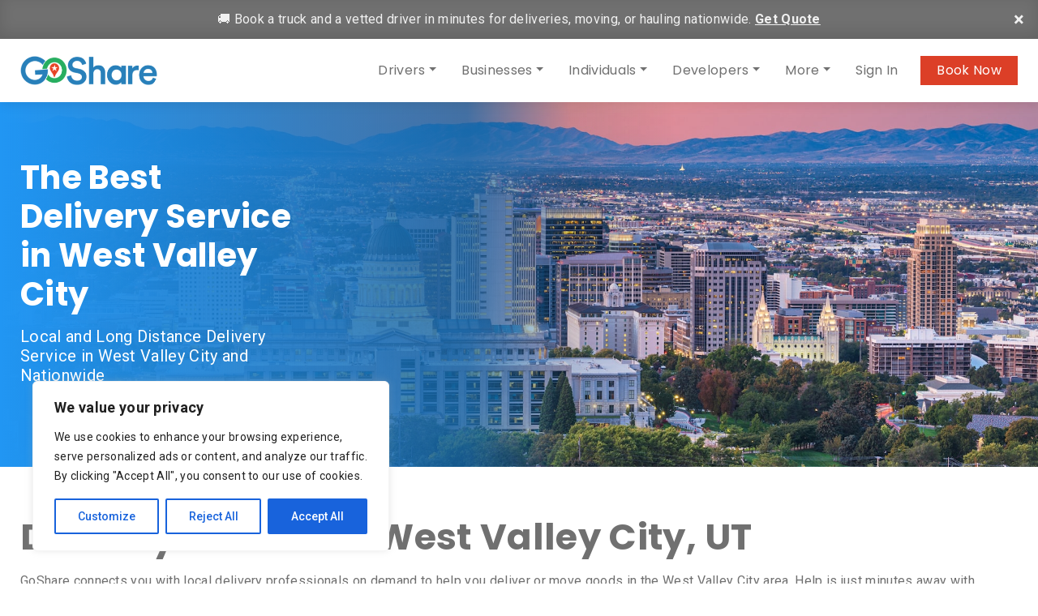

--- FILE ---
content_type: text/html; charset=UTF-8
request_url: https://goshare.co/utah/salt-lake-city-delivery-service/west-valley-city-delivery-service/
body_size: 37383
content:
<!DOCTYPE html>
<html lang="en">

<head>
    <meta charset="utf-8">
    <meta name="viewport" content="width=device-width, initial-scale=1.0, shrink-to-fit=no">

        <link rel="apple-touch-icon" sizes="180x180" href="/favicons/apple-touch-icon.png?v=gAd44rwAdl">
<link rel="icon" type="image/png" sizes="32x32" href="/favicons/favicon-32x32.png?v=gAd44rwAdl">
<link rel="icon" type="image/png" sizes="16x16" href="/favicons/favicon-16x16.png?v=gAd44rwAdl">
<link rel="manifest" href="/favicons/site.webmanifest?v=gAd44rwAdl">
<link rel="mask-icon" href="/favicons/safari-pinned-tab.svg?v=gAd44rwAdl" color="#267fb8">
<link rel="shortcut icon" href="/favicons/favicon.ico?v=gAd44rwAdl">
<meta name="msapplication-TileColor" content="#2d89ef">
<meta name="msapplication-config" content="/favicons/browserconfig.xml?v=gAd44rwAdl">
<meta name="theme-color" content="#ffffff">

    <!-- Google Tag Manager -->
    <script>
        (function(w, d, s, l, i) {
            w[l] = w[l] || [];
            w[l].push({
                'gtm.start': new Date().getTime(),
                event: 'gtm.js'
            });
            var f = d.getElementsByTagName(s)[0],
                j = d.createElement(s),
                dl = l != 'dataLayer' ? '&l=' + l : '';
            j.async = true;
            j.src =
                'https://www.googletagmanager.com/gtm.js?id=' + i + dl;
            f.parentNode.insertBefore(j, f);
        })(window, document, 'script', 'dataLayer', 'GTM-KW7KD3');
    </script>
    <noscript>
        <iframe onload="Wpfcll.r(this,true);" data-wpfc-original-src="https://www.googletagmanager.com/ns.html?id=GTM-KW7KD3" height="0" width="0" style="display:none;visibility:hidden"></iframe>
    </noscript>

    <style>
        body {
            margin: 0 !important;
        }

        .bg_img-src {
            position: relative;
            background: no-repeat 50% 50%;
            background-size: cover;
        }

        .bg_img-src img {
            position: absolute;
            width: 1px;
            height: 1px;
            visibility: hidden;
            top: 0;
            left: 0;
        }

        .preload__wrap {
            background: #ffffff;
            position: fixed;
            width: 100vw;
            height: 100vh;
            top: 0;
            left: 0;
            z-index: 10;
            display: flex;
            flex-wrap: wrap;
            align-items: center;
            flex-direction: column;
            justify-content: center;
            -webkit-transition: all 0.5s ease-in-out;
            -moz-transition: all 0.5s ease-in-out;
            -o-transition: all 0.5s ease-in-out;
            transition: all 0.5s ease-in-out;
        }

        :root {
            --blue: #007bff;
            --indigo: #6610f2;
            --purple: #6f42c1;
            --pink: #e83e8c;
            --red: #dc3545;
            --orange: #fd7e14;
            --yellow: #ffc107;
            --green: #28a745;
            --teal: #20c997;
            --cyan: #17a2b8;
            --white: #fff;
            --gray: #6c757d;
            --gray-dark: #343a40;
            --primary: #007bff;
            --secondary: #6c757d;
            --success: #28a745;
            --info: #17a2b8;
            --warning: #ffc107;
            --danger: #dc3545;
            --light: #f8f9fa;
            --dark: #343a40;
            --breakpoint-xs: 0;
            --breakpoint-sm: 576px;
            --breakpoint-md: 768px;
            --breakpoint-lg: 992px;
            --breakpoint-xl: 1200px;
            --font-family-sans-serif: -apple-system, BlinkMacSystemFont, "Segoe UI", Roboto, "Helvetica Neue", Arial, "Noto Sans", sans-serif, "Apple Color Emoji", "Segoe UI Emoji", "Segoe UI Symbol", "Noto Color Emoji";
            --font-family-monospace: SFMono-Regular, Menlo, Monaco, Consolas, "Liberation Mono", "Courier New", monospace
        }

        *,
        ::after,
        ::before {
            box-sizing: border-box
        }

        html {
            font-family: sans-serif;
            line-height: 1.15;
            -webkit-text-size-adjust: 100%
        }

        figure,
        header,
        nav,
        section {
            display: block
        }

        body {
            margin: 0;
            font-family: -apple-system, BlinkMacSystemFont, "Segoe UI", Roboto, "Helvetica Neue", Arial, "Noto Sans", sans-serif, "Apple Color Emoji", "Segoe UI Emoji", "Segoe UI Symbol", "Noto Color Emoji";
            font-size: 1rem;
            font-weight: 400;
            line-height: 1.5;
            color: #212529;
            text-align: left;
            background-color: #fff
        }

        h2,
        h3,
        h4 {
            margin-top: 0;
            margin-bottom: .5rem
        }

        p {
            margin-top: 0;
            margin-bottom: 1rem
        }

        ul {
            margin-top: 0;
            margin-bottom: 1rem
        }

        ul ul {
            margin-bottom: 0
        }

        a {
            color: #007bff;
            text-decoration: none;
            background-color: transparent
        }

        figure {
            margin: 0 0 1rem
        }

        img {
            vertical-align: middle;
            border-style: none
        }

        button {
            border-radius: 0
        }

        button {
            margin: 0;
            font-family: inherit;
            font-size: inherit;
            line-height: inherit
        }

        button {
            overflow: visible
        }

        button {
            text-transform: none
        }

        button {
            -webkit-appearance: button
        }

        button::-moz-focus-inner {
            padding: 0;
            border-style: none
        }

        ::-webkit-file-upload-button {
            font: inherit;
            -webkit-appearance: button
        }

        h2,
        h3,
        h4 {
            margin-bottom: .5rem;
            font-family: inherit;
            font-weight: 500;
            line-height: 1.2;
            color: inherit
        }

        h2 {
            font-size: 2rem
        }

        h3 {
            font-size: 1.75rem
        }

        h4 {
            font-size: 1.5rem
        }

        .container {
            width: 100%;
            padding-right: 15px;
            padding-left: 15px;
            margin-right: auto;
            margin-left: auto
        }

        .grecaptcha-badge {
            visibility: hidden;
        }

        @media (min-width: 576px) {
            .container {
                max-width: 540px
            }
        }

        @media (min-width: 768px) {
            .container {
                max-width: 720px
            }
        }

        @media (min-width: 992px) {
            .container {
                max-width: 960px
            }
        }

        @media (min-width: 1200px) {
            .container {
                max-width: 1140px
            }
        }

        .btn {
            display: inline-block;
            font-weight: 400;
            color: #212529;
            text-align: center;
            vertical-align: middle;
            background-color: transparent;
            border: 1px solid transparent;
            padding: .375rem .75rem;
            font-size: 1rem;
            line-height: 1.5;
            border-radius: .25rem
        }

        .fade:not(.show) {
            opacity: 0
        }

        .collapse:not(.show) {
            display: none
        }

        .dropdown {
            position: relative
        }

        .dropdown-toggle::after {
            display: inline-block;
            margin-left: .255em;
            vertical-align: .255em;
            content: "";
            border-top: .3em solid;
            border-right: .3em solid transparent;
            border-bottom: 0;
            border-left: .3em solid transparent
        }

        .dropdown-menu {
            position: absolute;
            top: 100%;
            left: 0;
            z-index: 1000;
            display: none;
            float: left;
            min-width: 10rem;
            padding: .5rem 0;
            margin: .125rem 0 0;
            font-size: 1rem;
            color: #212529;
            text-align: left;
            list-style: none;
            background-color: #fff;
            background-clip: padding-box;
            border: 1px solid rgba(0, 0, 0, .15);
            border-radius: .25rem
        }

        .dropdown-item {
            display: block;
            width: 100%;
            padding: .25rem 1.5rem;
            clear: both;
            font-weight: 400;
            color: #212529;
            text-align: inherit;
            white-space: nowrap;
            background-color: transparent;
            border: 0
        }

        .dropdown-item:first-child {
            border-top-left-radius: calc(.25rem - 1px);
            border-top-right-radius: calc(.25rem - 1px)
        }

        .dropdown-item:last-child {
            border-bottom-right-radius: calc(.25rem - 1px);
            border-bottom-left-radius: calc(.25rem - 1px)
        }

        .nav-link {
            display: block;
            padding: .5rem 1rem
        }

        .navbar {
            position: relative;
            display: -ms-flexbox;
            display: flex;
            -ms-flex-wrap: wrap;
            flex-wrap: wrap;
            -ms-flex-align: center;
            align-items: center;
            -ms-flex-pack: justify;
            justify-content: space-between;
            padding: .5rem 1rem
        }

        .navbar>.container {
            display: -ms-flexbox;
            display: flex;
            -ms-flex-wrap: wrap;
            flex-wrap: wrap;
            -ms-flex-align: center;
            align-items: center;
            -ms-flex-pack: justify;
            justify-content: space-between
        }

        .navbar-brand {
            display: inline-block;
            padding-top: .3125rem;
            padding-bottom: .3125rem;
            margin-right: 1rem;
            font-size: 1.25rem;
            line-height: inherit;
            white-space: nowrap
        }

        .navbar-nav {
            display: -ms-flexbox;
            display: flex;
            -ms-flex-direction: column;
            flex-direction: column;
            padding-left: 0;
            margin-bottom: 0;
            list-style: none
        }

        .navbar-nav .nav-link {
            padding-right: 0;
            padding-left: 0
        }

        .navbar-nav .dropdown-menu {
            position: static;
            float: none
        }

        .navbar-collapse {
            -ms-flex-preferred-size: 100%;
            flex-basis: 100%;
            -ms-flex-positive: 1;
            flex-grow: 1;
            -ms-flex-align: center;
            align-items: center
        }

        .navbar-toggler {
            padding: .25rem .75rem;
            font-size: 1.25rem;
            line-height: 1;
            background-color: transparent;
            border: 1px solid transparent;
            border-radius: .25rem
        }

        .navbar-toggler-icon {
            display: inline-block;
            width: 1.5em;
            height: 1.5em;
            vertical-align: middle;
            content: "";
            background: no-repeat center center;
            background-size: 100% 100%
        }

        @media (max-width: 991.98px) {
            .navbar-expand-lg>.container {
                padding-right: 0;
                padding-left: 0
            }
        }

        @media (min-width: 992px) {
            .navbar-expand-lg {
                -ms-flex-flow: row nowrap;
                flex-flow: row nowrap;
                -ms-flex-pack: start;
                justify-content: flex-start
            }

            .navbar-expand-lg .navbar-nav {
                -ms-flex-direction: row;
                flex-direction: row
            }

            .navbar-expand-lg .navbar-nav .dropdown-menu {
                position: absolute
            }

            .navbar-expand-lg .navbar-nav .nav-link {
                padding-right: .5rem;
                padding-left: .5rem
            }

            .navbar-expand-lg>.container {
                -ms-flex-wrap: nowrap;
                flex-wrap: nowrap
            }

            .navbar-expand-lg .navbar-collapse {
                display: -ms-flexbox !important;
                display: flex !important;
                -ms-flex-preferred-size: auto;
                flex-basis: auto
            }

            .navbar-expand-lg .navbar-toggler {
                display: none
            }
        }

        .navbar-light .navbar-brand {
            color: rgba(0, 0, 0, .9)
        }

        .navbar-light .navbar-nav .nav-link {
            color: rgba(0, 0, 0, .5)
        }

        .navbar-light .navbar-nav .active>.nav-link {
            color: rgba(0, 0, 0, .9)
        }

        .navbar-light .navbar-toggler {
            color: rgba(0, 0, 0, .5);
            border-color: rgba(0, 0, 0, .1)
        }

        .navbar-light .navbar-toggler-icon {
            background-image: url("data:image/svg+xml,%3csvg viewBox='0 0 30 30' xmlns='http://www.w3.org/2000/svg'%3e%3cpath stroke='rgba(0, 0, 0, 0.5)' stroke-width='2' stroke-linecap='round' stroke-miterlimit='10' d='M4 7h22M4 15h22M4 23h22'/%3e%3c/svg%3e")
        }

        .media {
            display: -ms-flexbox;
            display: flex;
            -ms-flex-align: start;
            align-items: flex-start
        }

        .media-body {
            -ms-flex: 1;
            flex: 1
        }

        .modal {
            position: fixed;
            top: 0;
            left: 0;
            z-index: 1050;
            display: none;
            width: 100%;
            height: 100%;
            overflow: hidden;
            outline: 0
        }

        .modal-dialog {
            position: relative;
            width: auto;
            margin: .5rem
        }

        .modal.fade .modal-dialog {
            -webkit-transform: translate(0, -50px);
            transform: translate(0, -50px)
        }

        .modal-dialog-centered {
            display: -ms-flexbox;
            display: flex;
            -ms-flex-align: center;
            align-items: center;
            min-height: calc(100% - (.5rem * 2))
        }

        .modal-dialog-centered::before {
            display: block;
            height: calc(100vh - (.5rem * 2));
            content: ""
        }

        .modal-content {
            position: relative;
            display: -ms-flexbox;
            display: flex;
            -ms-flex-direction: column;
            flex-direction: column;
            width: 100%;
            background-color: #fff;
            background-clip: padding-box;
            border: 1px solid rgba(0, 0, 0, .2);
            border-radius: .3rem;
            outline: 0
        }

        .modal-body {
            position: relative;
            -ms-flex: 1 1 auto;
            flex: 1 1 auto;
            padding: 1rem
        }

        @media (min-width: 576px) {
            .modal-dialog {
                max-width: 500px;
                margin: 1.75rem auto
            }

            .modal-dialog-centered {
                min-height: calc(100% - (1.75rem * 2))
            }

            .modal-dialog-centered::before {
                height: calc(100vh - (1.75rem * 2))
            }
        }

        @media (min-width: 992px) {
            .modal-lg {
                max-width: 800px
            }
        }

        .carousel {
            position: relative
        }

        .carousel-inner {
            position: relative;
            width: 100%;
            overflow: hidden
        }

        .carousel-inner::after {
            display: block;
            clear: both;
            content: ""
        }

        .carousel-item {
            position: relative;
            display: none;
            float: left;
            width: 100%;
            margin-right: -100%;
            -webkit-backface-visibility: hidden;
            backface-visibility: hidden
        }

        .carousel-item.active {
            display: block
        }

        .carousel-fade .carousel-item {
            opacity: 0;
            -webkit-transform: none;
            transform: none
        }

        .carousel-fade .carousel-item.active {
            z-index: 1;
            opacity: 1
        }

        .carousel-control-next,
        .carousel-control-prev {
            position: absolute;
            top: 0;
            bottom: 0;
            z-index: 1;
            display: -ms-flexbox;
            display: flex;
            -ms-flex-align: center;
            align-items: center;
            -ms-flex-pack: center;
            justify-content: center;
            width: 15%;
            color: #fff;
            text-align: center;
            opacity: .5
        }

        .carousel-control-prev {
            left: 0
        }

        .carousel-control-next {
            right: 0
        }

        .d-flex {
            display: -ms-flexbox !important;
            display: flex !important
        }

        .embed-responsive {
            position: relative;
            display: block;
            width: 100%;
            padding: 0;
            overflow: hidden
        }

        .embed-responsive::before {
            display: block;
            content: ""
        }

        .embed-responsive .embed-responsive-item,
        .embed-responsive iframe {
            position: absolute;
            top: 0;
            bottom: 0;
            left: 0;
            width: 100%;
            height: 100%;
            border: 0
        }

        .embed-responsive-16by9::before {
            padding-top: 56.25%
        }

        .align-items-center {
            -ms-flex-align: center !important;
            align-items: center !important
        }

        .ml-auto {
            margin-left: auto !important
        }

        .text-left {
            text-align: left !important
        }

        .text-center {
            text-align: center !important
        }

        @import url(https://fonts.googleapis.com/css?family=Roboto:300,400,500,700);
        @import url(https://fonts.googleapis.com/css?family=Poppins:300,400,500,600,700);

        @font-face {
            font-family: icomoon;
            src: url(../fonts/icomoon/icomoon.eot?qc28b1);
            src: url(../fonts/icomoon/icomoon.eot?qc28b1#iefix) format("embedded-opentype"), url(//wpcdn.goshare.co/wp-content/themes/goshare/assets/fonts/icomoon/icomoon.ttf?qc28b1) format("truetype"), url(../fonts/icomoon/icomoon.woff?qc28b1) format("woff"), url(../fonts/icomoon/icomoon.svg?qc28b1#icomoon) format("svg");
            font-weight: 400;
            font-style: normal
        }

        [class^=icon-] {
            font-family: icomoon, sans-serif !important;
            font-variant: normal;
            text-transform: none;
            font-weight: 400;
            font-style: normal;
            line-height: 1;
            speak: none;
            -webkit-font-smoothing: antialiased;
            -moz-osx-font-smoothing: grayscale
        }

        .icon-angle-left:before {
            content: "\e901"
        }

        .icon-angle-right:before {
            content: "\e902"
        }

        html {
            -webkit-font-smoothing: antialiased;
            -moz-osx-font-smoothing: grayscale;
            font-size: 100%;
            height: 100%
        }

        .preload__wrap {
            background: #fff;
            position: fixed;
            width: 100vw;
            height: 100vh;
            top: 0;
            left: 0;
            z-index: 10
        }

        .preload__wrap img {
            position: absolute;
            width: 180px;
            top: 50%;
            left: 50%
        }

        body {
            font-family: Roboto, sans-serif;
            background-color: initial;
            letter-spacing: .02em;
            color: #707070;
            font-weight: 400;
            font-size: 1rem;
            padding-top: 78px
        }

        h2,
        h3,
        h4 {
            font-family: Poppins, sans-serif;
            margin-bottom: 1rem;
            font-weight: 700
        }

        h2 {
            font-size: 2rem
        }

        h3 {
            font-size: 1.75rem
        }

        h4 {
            font-size: 1.5rem
        }

        .ttl-reg {
            font-family: Roboto, sans-serif;
            font-weight: 400;
            font-size: 1.5rem
        }

        a {
            color: #3697d2
        }

        .btn {
            font-family: Poppins, sans-serif;
            -webkit-border-radius: 0;
            -moz-border-radius: 0;
            border-radius: 0;
            letter-spacing: .04rem;
            padding: .9rem 3rem;
            font-weight: 600
        }

        .btn-red {
            background: #dc3f27;
            color: #fff !important
        }

        .header__wrap {
            font-family: Poppins, sans-serif;
            background: #fff;
            color: #707070;
            position: fixed;
            top: 0;
            right: 0;
            left: 0;
            z-index: 5;
            -webkit-box-shadow: 0 1px 15px 0 rgba(0, 0, 0, .1);
            -moz-box-shadow: 0 1px 15px 0 rgba(0, 0, 0, .1);
            -o-box-shadow: 0 1px 15px 0 rgba(0, 0, 0, .1);
            box-shadow: 0 1px 15px 0 rgba(0, 0, 0, .1)
        }

        .navbar {
            padding: 1rem 0
        }

        .navbar .navbar-brand {
            display: inline-block
        }

        .navbar .navbar-brand img {
            display: inline-block;
            width: auto;
            height: 36px
        }

        .navbar .navbar-nav .nav-item .nav-link {
            color: #707070;
            white-space: nowrap
        }

        .navbar .navbar-nav .nav-item.active .nav-link {
            color: #707070;
            font-weight: 700
        }

        .dropdown-menu {
            padding: 0;
            min-width: 16rem;
            font-size: 1rem;
            color: #707070;
            border: #707070 1px solid;
            -webkit-border-radius: 0;
            -moz-border-radius: 0;
            border-radius: 0
        }

        .dropdown-menu .dropdown-item {
            padding: .9rem 1.5rem;
            color: #707070
        }

        .dropdown-menu>li+li {
            border-top: #707070 1px solid
        }

        .header__book--btn {
            text-decoration: none !important;
            color: #fff !important;
            display: inline-block;
            background: #dc3f27;
            padding: .4rem 1.25rem;
            margin-left: 1.25rem;
            white-space: nowrap
        }

        .navbar-toggler {
            padding: .25rem .5rem;
            font-size: 1.25rem;
            line-height: 1;
            background-color: transparent;
            border: 1px solid transparent;
            border-radius: .25rem
        }

        .page__hero--wrap {
            position: relative;
        }

        @media (min-width: 768px) {
            .page__hero--wrap {
                height: 30vw !important;
                min-height: 450px;
            }
        }

        @media (max-width: 767px) {
            .page__hero--wrap {
                height: auto !important;
            }
        }

        .page__hero--wrap .top__privacy--bar {
            background: rgba(112, 112, 112, .85);
            color: #fff;
            padding: 1.75rem 4rem;
            position: fixed;
            width: 100%;
            top: 78px;
            left: 0;
            z-index: 2;
            display: none
        }

        .page__hero--wrap .top__privacy--bar p {
            margin: 0
        }

        .page__hero--wrap .top__privacy--bar p a {
            color: #fff;
            text-decoration: underline
        }

        .page__hero--wrap .top__privacy--bar .close_privacy-bar {
            text-decoration: none !important;
            color: #fff;
            position: absolute;
            line-height: 1;
            font-size: 1.4rem;
            top: 2rem;
            right: 2rem
        }

        .page__hero--wrap .hero__inner {
            width: 100%;
            height: 100%
        }

        @media (max-width: 767px) {
            .hero__inner:not(.blog__hero--wrap .hero__inner) .carousel-item {
                background-image: none !important;
                flex-direction: column;
            }
        }

        .page__hero--wrap .hero__inner .carousel .carousel-item .item__content {
            flex-basis: 100% !important;
            color: #707070 !important;
        }

        @media (min-width: 768px) {
            .page__hero--wrap .hero__inner .carousel .carousel-item .item__content {
                width: 40% !important;
                max-width: 350px;
                text-align: left !important;
                margin: 0 !important;
                position: relative !important;
                z-index: 20 !important;
            }

            .hero__inner.wise .carousel-item:before {
                content: '';
                width: 100%;
                height: 100%;
                position: absolute;
                left: 0;
                top: 0;
                z-index: 10;
                background: -moz-linear-gradient(left, #2196F3ff 0%, #1767A7cc 45%, #0C385A26 55%, #00000000 65%);
                background: -webkit-linear-gradient(left, #2196F3ff 0%, #1767A7cc 45%, #0C385A26 55%, #00000000 65%);
                background: linear-gradient(to right, #2196F3ff 0%, #1767A7cc 45%, #0C385A26 55%, #00000000 65%);
            }

            .hero__inner.wise h1,
            .hero__inner.wise h2 {
                color: #fff;
            }
        }

        @media (max-width: 768px) {
            .page__hero--wrap .hero__inner .carousel .carousel-item .item__content {
                padding: 50px 0;
            }
        }

        .page__hero--wrap .hero__inner .carousel .carousel-item .item__content h3 {
            font-size: 1.25rem;
            margin-bottom: 2rem
        }

        .page__wrap {
            min-height: 800px
        }

        .how__works--wrap {
            margin: 50px 0;
            position: relative
        }

        .how__works--wrap .txt_pod {
            position: absolute;
            width: 280px
        }

        .how__works--wrap .txt_pod h3 {
            font-family: Roboto, sans-serif;
            color: #dc3f27;
            font-size: 1.3rem;
            font-weight: 500;
            margin: 0 0 .5rem 0
        }

        .how__works--wrap .txt_pod p {
            letter-spacing: normal;
            line-height: 1.2;
            margin: 0
        }

        .how__works--wrap .txt_pod.pod1 {
            top: 2%;
            left: 52%
        }

        .how__works--wrap img {
            width: 100%
        }

        .how__works--wrap img.hw_img-small {
            margin: 15px 0
        }

        .review--items_content {
            padding: 30px 0
        }

        .review--items_content .media .media-body {
            text-align: left;
            padding: 0 0 0 80px;
            font-size: 20px
        }

        .review--items_content .media .media-body h3 {
            margin-bottom: 8px
        }

        .review--items_content .media .media-body h4 {
            font-family: Roboto, sans-serif;
            margin-bottom: 8px
        }

        .review--items_content .media .img--comments_thumbnail {
            border-radius: 50%;
            width: 180px;
            height: 180px;
            border: 2px solid #eaeaea
        }

        .img_content-carousel .item_content {
            width: 84%;
            margin: 0 auto
        }

        .modal_close {
            display: inline-block;
            width: 36px;
            height: 36px;
            line-height: 36px;
            background: #dc3f27;
            color: #fff !important;
            text-align: center;
            text-decoration: none !important
        }

        .video_modal .modal_close {
            position: absolute;
            top: 0;
            right: 0;
            z-index: 1
        }

        .modal-content {
            -webkit-border-radius: 0;
            -moz-border-radius: 0;
            border-radius: 0
        }

        .carousel-fs,
        .carousel-fs .carousel-inner,
        .carousel-fs .carousel-inner .carousel-item {
            width: 100%;
            height: 100%
        }

        .carousel-fs .carousel-inner .carousel-item {
            background-repeat: no-repeat;
            background-position: 50% 50%;
            -webkit-background-size: cover;
            background-size: cover
        }

        .carousel-item {
            display: flex;
            align-items: stretch;
            flex-direction: row;
        }

        .carousel-fs .carousel-inner .carousel-item .mobile-hero-image {
            width: 100%;
        }

        @media screen and (max-width: 767px) {
            #gs-hero-copy .item__content {
                color: #ffffff !important;
            }
        }

        @media (min-width: 768px) {
            .carousel-fs .carousel-inner .carousel-item .mobile-hero-image {
                background: none !important;
            }
        }

        .carousel-fs .car__ctrl {
            width: 8%
        }

        .container {
            max-width: 1260px
        }

        .sec_space {
            padding: 60px 0
        }

        .vis_hidden {
            top: 0 !important;
            left: 0 !important;
            width: 0 !important;
            height: 0 !important;
            overflow: hidden !important;
            visibility: hidden !important;
            position: absolute !important
        }

        @media (min-width: 480px) {
            .btn {
                min-width: 300px
            }
        }

        @media (min-width: 576px) {
            .hw_img-small {
                display: none
            }
        }

        @media (min-width: 992px) {
            .navbar-nav>.nav-item+.nav-item {
                margin-left: 15px
            }

            .page__hero--wrap {
                height: 40vw
            }

            .ttl_lg {
                font-size: 3.5vw
            }
        }

        @media (max-width: 1199.98px) {
            .page__hero--wrap .top__privacy--bar {
                padding: 1.5rem 4rem 1.5rem 0
            }
        }

        @media (max-width: 991.98px) {
            .navbar-expand-lg>.container {
                padding-left: 15px;
                padding-right: 15px
            }

            .navbar-nav {
                border-top: #dedede 1px solid;
                padding: 15px 0 0 0;
                margin-top: 15px
            }

            .header__book--btn {
                position: absolute;
                top: 21px;
                right: 72px
            }

            .how__works--wrap .txt_pod.pod1 {
                top: 0;
                left: 50%
            }
        }

        @media (max-width: 767.98px) {
            .review--items_content .media .img--comments_thumbnail {
                width: 80px;
                height: 80px
            }

            .review--items_content .media .media-body {
                font-size: 1rem;
                padding: 0 0 0 15px
            }

            .review--items_content .media .media-body .ttl-reg,
            .review--items_content .media .media-body h4 {
                font-size: 1rem
            }

            .dropdown-menu .dropdown-item {
                padding: .5rem 1.5rem
            }

            .how__works--wrap .txt_pod {
                width: 250px
            }

            .how__works--wrap .txt_pod h3 {
                font-size: 1rem
            }

            .how__works--wrap .txt_pod p {
                font-size: .8rem
            }

            .how__works--wrap .txt_pod.pod1 {
                top: 0;
                left: 50%
            }
        }

        @media (max-width: 575.98px) {
            .navbar .navbar-brand {
                padding-top: .46rem;
                padding-bottom: .46rem
            }

            .navbar .navbar-brand img {
                height: 30px
            }

            .how__works--wrap .hw_img-large {
                display: none
            }

            .how__works--wrap .txt_pod {
                position: static;
                width: auto;
                margin: 30px 0
            }

            .how__works--wrap .txt_pod h3 {
                font-size: 1.2rem
            }

            .how__works--wrap .txt_pod p {
                font-size: initial;
                line-height: normal
            }

            .how__works--wrap .txt_pod.pod1 {
                top: 0;
                left: 50%
            }
        }

        @media (max-width: 479.98px) {
            .header__book--btn {
                padding: .4rem 1rem
            }
        }

        .img_content-carousel .carousel .carousel-item {
            background: none !important;
        }
    </style>

    <link rel="stylesheet" type="text/css" href='//wpcdn.goshare.co/wp-content/cache/wpfc-minified/1z7x7cig/dk1u2.css' media="print" onload="this.media='all'">

                <script async src='https://www.clickcease.com/monitor/stat.js'>
            </script>
        <meta name='robots' content='index, follow, max-image-preview:large, max-snippet:-1, max-video-preview:-1' />

	<!-- This site is optimized with the Yoast SEO plugin v26.6 - https://yoast.com/wordpress/plugins/seo/ -->
	<title>Best same day delivery service in West Valley City, UT</title>
	<meta name="description" content="Best delivery service available in West Valley City, UT. Get a fast and free price estimate. We specialize in big and bulky items for business." />
	<link rel="canonical" href="https://goshare.co/utah/salt-lake-city-delivery-service/west-valley-city-delivery-service/" />
	<meta property="og:locale" content="en_US" />
	<meta property="og:type" content="article" />
	<meta property="og:title" content="Best same day delivery service in West Valley City, UT" />
	<meta property="og:description" content="Best delivery service available in West Valley City, UT. Get a fast and free price estimate. We specialize in big and bulky items for business." />
	<meta property="og:url" content="https://goshare.co/utah/salt-lake-city-delivery-service/west-valley-city-delivery-service/" />
	<meta property="og:site_name" content="GoShare" />
	<meta property="og:image" content="https://goshare.co/wp-content/uploads/2019/10/GoShare-Social-Share-Image.jpg" />
	<meta property="og:image:width" content="1200" />
	<meta property="og:image:height" content="630" />
	<meta property="og:image:type" content="image/jpeg" />
	<meta name="twitter:card" content="summary_large_image" />
	<script type="application/ld+json" class="yoast-schema-graph">{"@context":"https://schema.org","@graph":[{"@type":"WebPage","@id":"https://goshare.co/utah/salt-lake-city-delivery-service/west-valley-city-delivery-service/","url":"https://goshare.co/utah/salt-lake-city-delivery-service/west-valley-city-delivery-service/","name":"Best same day delivery service in West Valley City, UT","isPartOf":{"@id":"https://goshare.co/#website"},"datePublished":"2024-01-30T00:27:24+00:00","description":"Best delivery service available in West Valley City, UT. Get a fast and free price estimate. We specialize in big and bulky items for business.","breadcrumb":{"@id":"https://goshare.co/utah/salt-lake-city-delivery-service/west-valley-city-delivery-service/#breadcrumb"},"inLanguage":"en-US","potentialAction":[{"@type":"ReadAction","target":["https://goshare.co/utah/salt-lake-city-delivery-service/west-valley-city-delivery-service/"]}]},{"@type":"BreadcrumbList","@id":"https://goshare.co/utah/salt-lake-city-delivery-service/west-valley-city-delivery-service/#breadcrumb","itemListElement":[{"@type":"ListItem","position":1,"name":"Home","item":"https://goshare.co/"},{"@type":"ListItem","position":2,"name":"Utah Delivery and Moving Service","item":"https://goshare.co/utah/"},{"@type":"ListItem","position":3,"name":"Salt Lake City Delivery Service","item":"https://goshare.co/utah/salt-lake-city-delivery-service/"},{"@type":"ListItem","position":4,"name":"West Valley City Delivery Service"}]},{"@type":"WebSite","@id":"https://goshare.co/#website","url":"https://goshare.co/","name":"GoShare","description":"Moving, hauling, and delivery help is just a tap away","potentialAction":[{"@type":"SearchAction","target":{"@type":"EntryPoint","urlTemplate":"https://goshare.co/?s={search_term_string}"},"query-input":{"@type":"PropertyValueSpecification","valueRequired":true,"valueName":"search_term_string"}}],"inLanguage":"en-US"}]}</script>
	<!-- / Yoast SEO plugin. -->


<link rel="alternate" title="oEmbed (JSON)" type="application/json+oembed" href="https://goshare.co/wp-json/oembed/1.0/embed?url=https%3A%2F%2Fgoshare.co%2Futah%2Fsalt-lake-city-delivery-service%2Fwest-valley-city-delivery-service%2F" />
<link rel="alternate" title="oEmbed (XML)" type="text/xml+oembed" href="https://goshare.co/wp-json/oembed/1.0/embed?url=https%3A%2F%2Fgoshare.co%2Futah%2Fsalt-lake-city-delivery-service%2Fwest-valley-city-delivery-service%2F&#038;format=xml" />
<style id='wp-img-auto-sizes-contain-inline-css' type='text/css'>
img:is([sizes=auto i],[sizes^="auto," i]){contain-intrinsic-size:3000px 1500px}
/*# sourceURL=wp-img-auto-sizes-contain-inline-css */
</style>
<link rel='stylesheet' id='style-css' href='//wpcdn.goshare.co/wp-content/cache/wpfc-minified/77wv0iva/dk1u2.css' type='text/css' media='all' />
<link rel='stylesheet' id='zoho_webforms-css' href='//wpcdn.goshare.co/wp-content/cache/wpfc-minified/1nhap990/dk1u2.css' type='text/css' media='all' />
<link rel='stylesheet' id='gs-banner-public-css-css' href='//wpcdn.goshare.co/wp-content/cache/wpfc-minified/95bqt5qp/dk1u2.css' type='text/css' media='all' />
<style id='classic-theme-styles-inline-css' type='text/css'>
/*! This file is auto-generated */
.wp-block-button__link{color:#fff;background-color:#32373c;border-radius:9999px;box-shadow:none;text-decoration:none;padding:calc(.667em + 2px) calc(1.333em + 2px);font-size:1.125em}.wp-block-file__button{background:#32373c;color:#fff;text-decoration:none}
/*# sourceURL=/wp-includes/css/classic-themes.min.css */
</style>
<link rel='stylesheet' id='contact-form-7-css' href='//wpcdn.goshare.co/wp-content/cache/wpfc-minified/ll1tiueo/dk1u2.css' type='text/css' media='all' />
<script type="text/javascript" src="//wpcdn.goshare.co/wp-content/cache/wpfc-minified/lwlyag5k/dk1u0.js" id="gs-form-analytics-js"></script>
<script type="text/javascript" src="//wpcdn.goshare.co/wp-content/cache/wpfc-minified/1s6x0wt1/dk1u0.js" id="gs-banner-public-js-js"></script>
<script type="text/javascript" id="cookie-law-info-js-extra">
/* <![CDATA[ */
var _ckyConfig = {"_ipData":[],"_assetsURL":"https://goshare.co/wp-content/plugins/cookie-law-info/lite/frontend/images/","_publicURL":"https://goshare.co","_expiry":"365","_categories":[{"name":"Necessary","slug":"necessary","isNecessary":true,"ccpaDoNotSell":true,"cookies":[{"cookieID":"cisession","domain":".goshare.co","provider":""},{"cookieID":"PHPSESSID","domain":"goshare.co","provider":""},{"cookieID":"cookieyes-consent","domain":"goshare.co","provider":""},{"cookieID":"_GRECAPTCHA","domain":"www.google.com","provider":""},{"cookieID":"LS_CSRF_TOKEN","domain":"salesiq.zoho.com","provider":"salesiq.zoho.com"},{"cookieID":"LS_CSRF_TOKEN","domain":"salesiq.zohopublic.com","provider":"salesiq.zohopublic.com"},{"cookieID":"uesign","domain":"salesiq.zohopublic.com","provider":"salesiq.zohopublic.com"},{"cookieID":"_cfuvid","domain":".zoominfo.com","provider":""},{"cookieID":"crmcsr","domain":"crm.zoho.com","provider":""},{"cookieID":"zohocares-_zldp","domain":".zoho.com","provider":""},{"cookieID":"_iamadt","domain":".zoho.com","provider":""},{"cookieID":"crmcsr","domain":".zoho.com","provider":""}],"active":true,"defaultConsent":{"gdpr":true,"ccpa":true}},{"name":"Functional","slug":"functional","isNecessary":false,"ccpaDoNotSell":true,"cookies":[{"cookieID":"receive-cookie-deprecation","domain":".taboola.com","provider":""},{"cookieID":"wordpress_test_cookie","domain":"goshare.co","provider":""},{"cookieID":"zalb_*","domain":"salesiq.zoho.com","provider":"salesiq.zoho.com"},{"cookieID":"zalb_*","domain":"crm.zoho.com","provider":"crm.zoho.com"}],"active":true,"defaultConsent":{"gdpr":false,"ccpa":false}},{"name":"Analytics","slug":"analytics","isNecessary":false,"ccpaDoNotSell":true,"cookies":[{"cookieID":"_ga","domain":".goshare.co","provider":""},{"cookieID":"_ga_453DE1Z10C","domain":".goshare.co","provider":""},{"cookieID":"bcookie","domain":"linkedin.com","provider":"linkedin.com"},{"cookieID":"lidc","domain":".linkedin.com","provider":""},{"cookieID":"AnalyticsSyncHistory","domain":".linkedin.com","provider":""},{"cookieID":"lms_analytics","domain":".linkedin.com","provider":""},{"cookieID":"visitorId","domain":".ws.zoominfo.com","provider":".ws.zoominfo.com"},{"cookieID":"gclid","domain":"goshare.co","provider":""},{"cookieID":"zohocares-_uuid","domain":".zoho.com","provider":""},{"cookieID":"zps-tgr-dts","domain":".zoho.com","provider":""}],"active":true,"defaultConsent":{"gdpr":false,"ccpa":false}},{"name":"Performance","slug":"performance","isNecessary":false,"ccpaDoNotSell":true,"cookies":[{"cookieID":"_gid","domain":".goshare.co","provider":""}],"active":true,"defaultConsent":{"gdpr":false,"ccpa":false}},{"name":"Advertisement","slug":"advertisement","isNecessary":false,"ccpaDoNotSell":true,"cookies":[{"cookieID":"IDSYNC","domain":".analytics.yahoo.com","provider":""},{"cookieID":"MUID","domain":".bing.com","provider":"bing.com"},{"cookieID":"MSPTC","domain":".bing.com","provider":""},{"cookieID":"NID","domain":".google.com","provider":"google.com"},{"cookieID":"CMID","domain":".casalemedia.com","provider":"casalemedia.com"},{"cookieID":"CMPS","domain":".casalemedia.com","provider":""},{"cookieID":"CMPRO","domain":".casalemedia.com","provider":""},{"cookieID":"tuuid_lu","domain":".bidswitch.net","provider":"bidswitch.net"},{"cookieID":"tuuid","domain":".bidswitch.net","provider":""},{"cookieID":"c","domain":".bidswitch.net","provider":"bidswitch.net"},{"cookieID":"t_gid","domain":".taboola.com","provider":"taboola.com"},{"cookieID":"ar_debug","domain":".doubleclick.net","provider":"doubleclick.net"},{"cookieID":"pb_rtb_ev","domain":".contextweb.com","provider":"contextweb.com"},{"cookieID":"_fbp","domain":"goshare.co","provider":""},{"cookieID":"UserMatchHistory","domain":".linkedin.com","provider":""},{"cookieID":"li_sugr","domain":".linkedin.com","provider":""},{"cookieID":"t_pt_gid","domain":".taboola.com","provider":""},{"cookieID":"IDE","domain":".doubleclick.com","provider":""},{"cookieID":"demdex","domain":".demdex.net","provider":""},{"cookieID":"dpm","domain":".dpm.demdex.net","provider":""},{"cookieID":"MR","domain":"bing.com","provider":""},{"cookieID":"MR","domain":"microsoft.com","provider":""},{"cookieID":"aum","domain":".acuityplatform.com","provider":".acuityplatform.com"},{"cookieID":"auid","domain":".acuityplatform.com","provider":""},{"cookieID":"A3","domain":".yahoo.com","provider":".yahoo.com"},{"cookieID":"DV","domain":"www.google.com","provider":""},{"cookieID":"pb_rtb_ev_part","domain":".contextweb.com","provider":""},{"cookieID":"V","domain":".contextweb.com","provider":""},{"cookieID":"VP","domain":".contextweb.com","provider":""},{"cookieID":"_gcl_au","domain":".goshare.co","provider":""},{"cookieID":"_uetvid","domain":".goshare.co","provider":""},{"cookieID":"_uetsid","domain":".goshare.co","provider":""},{"cookieID":"INGRESSCOOKIE","domain":"bh.contextweb.com","provider":""}],"active":true,"defaultConsent":{"gdpr":false,"ccpa":false}}],"_activeLaw":"gdpr","_rootDomain":"","_block":"1","_showBanner":"1","_bannerConfig":{"settings":{"type":"box","preferenceCenterType":"popup","position":"bottom-left","applicableLaw":"gdpr"},"behaviours":{"reloadBannerOnAccept":false,"loadAnalyticsByDefault":false,"animations":{"onLoad":"animate","onHide":"sticky"}},"config":{"revisitConsent":{"status":true,"tag":"revisit-consent","position":"bottom-left","meta":{"url":"#"},"styles":{"background-color":"#0056A7"},"elements":{"title":{"type":"text","tag":"revisit-consent-title","status":true,"styles":{"color":"#0056a7"}}}},"preferenceCenter":{"toggle":{"status":true,"tag":"detail-category-toggle","type":"toggle","states":{"active":{"styles":{"background-color":"#1863DC"}},"inactive":{"styles":{"background-color":"#D0D5D2"}}}}},"categoryPreview":{"status":false,"toggle":{"status":true,"tag":"detail-category-preview-toggle","type":"toggle","states":{"active":{"styles":{"background-color":"#1863DC"}},"inactive":{"styles":{"background-color":"#D0D5D2"}}}}},"videoPlaceholder":{"status":true,"styles":{"background-color":"#000000","border-color":"#000000","color":"#ffffff"}},"readMore":{"status":false,"tag":"readmore-button","type":"link","meta":{"noFollow":true,"newTab":true},"styles":{"color":"#1863DC","background-color":"transparent","border-color":"transparent"}},"showMore":{"status":true,"tag":"show-desc-button","type":"button","styles":{"color":"#1863DC"}},"showLess":{"status":true,"tag":"hide-desc-button","type":"button","styles":{"color":"#1863DC"}},"alwaysActive":{"status":true,"tag":"always-active","styles":{"color":"#008000"}},"manualLinks":{"status":true,"tag":"manual-links","type":"link","styles":{"color":"#1863DC"}},"auditTable":{"status":true},"optOption":{"status":true,"toggle":{"status":true,"tag":"optout-option-toggle","type":"toggle","states":{"active":{"styles":{"background-color":"#1863dc"}},"inactive":{"styles":{"background-color":"#FFFFFF"}}}}}}},"_version":"3.3.8","_logConsent":"1","_tags":[{"tag":"accept-button","styles":{"color":"#FFFFFF","background-color":"#1863DC","border-color":"#1863DC"}},{"tag":"reject-button","styles":{"color":"#1863DC","background-color":"transparent","border-color":"#1863DC"}},{"tag":"settings-button","styles":{"color":"#1863DC","background-color":"transparent","border-color":"#1863DC"}},{"tag":"readmore-button","styles":{"color":"#1863DC","background-color":"transparent","border-color":"transparent"}},{"tag":"donotsell-button","styles":{"color":"#1863DC","background-color":"transparent","border-color":"transparent"}},{"tag":"show-desc-button","styles":{"color":"#1863DC"}},{"tag":"hide-desc-button","styles":{"color":"#1863DC"}},{"tag":"cky-always-active","styles":[]},{"tag":"cky-link","styles":[]},{"tag":"accept-button","styles":{"color":"#FFFFFF","background-color":"#1863DC","border-color":"#1863DC"}},{"tag":"revisit-consent","styles":{"background-color":"#0056A7"}}],"_shortCodes":[{"key":"cky_readmore","content":"\u003Ca href=\"#\" class=\"cky-policy\" aria-label=\"Cookie Policy\" target=\"_blank\" rel=\"noopener\" data-cky-tag=\"readmore-button\"\u003ECookie Policy\u003C/a\u003E","tag":"readmore-button","status":false,"attributes":{"rel":"nofollow","target":"_blank"}},{"key":"cky_show_desc","content":"\u003Cbutton class=\"cky-show-desc-btn\" data-cky-tag=\"show-desc-button\" aria-label=\"Show more\"\u003EShow more\u003C/button\u003E","tag":"show-desc-button","status":true,"attributes":[]},{"key":"cky_hide_desc","content":"\u003Cbutton class=\"cky-show-desc-btn\" data-cky-tag=\"hide-desc-button\" aria-label=\"Show less\"\u003EShow less\u003C/button\u003E","tag":"hide-desc-button","status":true,"attributes":[]},{"key":"cky_optout_show_desc","content":"[cky_optout_show_desc]","tag":"optout-show-desc-button","status":true,"attributes":[]},{"key":"cky_optout_hide_desc","content":"[cky_optout_hide_desc]","tag":"optout-hide-desc-button","status":true,"attributes":[]},{"key":"cky_category_toggle_label","content":"[cky_{{status}}_category_label] [cky_preference_{{category_slug}}_title]","tag":"","status":true,"attributes":[]},{"key":"cky_enable_category_label","content":"Enable","tag":"","status":true,"attributes":[]},{"key":"cky_disable_category_label","content":"Disable","tag":"","status":true,"attributes":[]},{"key":"cky_video_placeholder","content":"\u003Cdiv class=\"video-placeholder-normal\" data-cky-tag=\"video-placeholder\" id=\"[UNIQUEID]\"\u003E\u003Cp class=\"video-placeholder-text-normal\" data-cky-tag=\"placeholder-title\"\u003EPlease accept cookies to access this content\u003C/p\u003E\u003C/div\u003E","tag":"","status":true,"attributes":[]},{"key":"cky_enable_optout_label","content":"Enable","tag":"","status":true,"attributes":[]},{"key":"cky_disable_optout_label","content":"Disable","tag":"","status":true,"attributes":[]},{"key":"cky_optout_toggle_label","content":"[cky_{{status}}_optout_label] [cky_optout_option_title]","tag":"","status":true,"attributes":[]},{"key":"cky_optout_option_title","content":"Do Not Sell or Share My Personal Information","tag":"","status":true,"attributes":[]},{"key":"cky_optout_close_label","content":"Close","tag":"","status":true,"attributes":[]},{"key":"cky_preference_close_label","content":"Close","tag":"","status":true,"attributes":[]}],"_rtl":"","_language":"en","_providersToBlock":[{"re":"salesiq.zoho.com","categories":["functional"]},{"re":"crm.zoho.com","categories":["functional"]},{"re":"linkedin.com","categories":["analytics"]},{"re":".ws.zoominfo.com","categories":["analytics"]},{"re":"bing.com","categories":["advertisement"]},{"re":"google.com","categories":["advertisement"]},{"re":"casalemedia.com","categories":["advertisement"]},{"re":"bidswitch.net","categories":["advertisement"]},{"re":"taboola.com","categories":["advertisement"]},{"re":"doubleclick.net","categories":["advertisement"]},{"re":"contextweb.com","categories":["advertisement"]},{"re":".acuityplatform.com","categories":["advertisement"]},{"re":".yahoo.com","categories":["advertisement"]}]};
var _ckyStyles = {"css":".cky-overlay{background: #000000; opacity: 0.4; position: fixed; top: 0; left: 0; width: 100%; height: 100%; z-index: 99999999;}.cky-hide{display: none;}.cky-btn-revisit-wrapper{display: flex; align-items: center; justify-content: center; background: #0056a7; width: 45px; height: 45px; border-radius: 50%; position: fixed; z-index: 999999; cursor: pointer;}.cky-revisit-bottom-left{bottom: 15px; left: 15px;}.cky-revisit-bottom-right{bottom: 15px; right: 15px;}.cky-btn-revisit-wrapper .cky-btn-revisit{display: flex; align-items: center; justify-content: center; background: none; border: none; cursor: pointer; position: relative; margin: 0; padding: 0;}.cky-btn-revisit-wrapper .cky-btn-revisit img{max-width: fit-content; margin: 0; height: 30px; width: 30px;}.cky-revisit-bottom-left:hover::before{content: attr(data-tooltip); position: absolute; background: #4e4b66; color: #ffffff; left: calc(100% + 7px); font-size: 12px; line-height: 16px; width: max-content; padding: 4px 8px; border-radius: 4px;}.cky-revisit-bottom-left:hover::after{position: absolute; content: \"\"; border: 5px solid transparent; left: calc(100% + 2px); border-left-width: 0; border-right-color: #4e4b66;}.cky-revisit-bottom-right:hover::before{content: attr(data-tooltip); position: absolute; background: #4e4b66; color: #ffffff; right: calc(100% + 7px); font-size: 12px; line-height: 16px; width: max-content; padding: 4px 8px; border-radius: 4px;}.cky-revisit-bottom-right:hover::after{position: absolute; content: \"\"; border: 5px solid transparent; right: calc(100% + 2px); border-right-width: 0; border-left-color: #4e4b66;}.cky-revisit-hide{display: none;}.cky-consent-container{position: fixed; width: 440px; box-sizing: border-box; z-index: 9999999; border-radius: 6px;}.cky-consent-container .cky-consent-bar{background: #ffffff; border: 1px solid; padding: 20px 26px; box-shadow: 0 -1px 10px 0 #acabab4d; border-radius: 6px;}.cky-box-bottom-left{bottom: 40px; left: 40px;}.cky-box-bottom-right{bottom: 40px; right: 40px;}.cky-box-top-left{top: 40px; left: 40px;}.cky-box-top-right{top: 40px; right: 40px;}.cky-custom-brand-logo-wrapper .cky-custom-brand-logo{width: 100px; height: auto; margin: 0 0 12px 0;}.cky-notice .cky-title{color: #212121; font-weight: 700; font-size: 18px; line-height: 24px; margin: 0 0 12px 0;}.cky-notice-des *,.cky-preference-content-wrapper *,.cky-accordion-header-des *,.cky-gpc-wrapper .cky-gpc-desc *{font-size: 14px;}.cky-notice-des{color: #212121; font-size: 14px; line-height: 24px; font-weight: 400;}.cky-notice-des img{height: 25px; width: 25px;}.cky-consent-bar .cky-notice-des p,.cky-gpc-wrapper .cky-gpc-desc p,.cky-preference-body-wrapper .cky-preference-content-wrapper p,.cky-accordion-header-wrapper .cky-accordion-header-des p,.cky-cookie-des-table li div:last-child p{color: inherit; margin-top: 0; overflow-wrap: break-word;}.cky-notice-des P:last-child,.cky-preference-content-wrapper p:last-child,.cky-cookie-des-table li div:last-child p:last-child,.cky-gpc-wrapper .cky-gpc-desc p:last-child{margin-bottom: 0;}.cky-notice-des a.cky-policy,.cky-notice-des button.cky-policy{font-size: 14px; color: #1863dc; white-space: nowrap; cursor: pointer; background: transparent; border: 1px solid; text-decoration: underline;}.cky-notice-des button.cky-policy{padding: 0;}.cky-notice-des a.cky-policy:focus-visible,.cky-notice-des button.cky-policy:focus-visible,.cky-preference-content-wrapper .cky-show-desc-btn:focus-visible,.cky-accordion-header .cky-accordion-btn:focus-visible,.cky-preference-header .cky-btn-close:focus-visible,.cky-switch input[type=\"checkbox\"]:focus-visible,.cky-footer-wrapper a:focus-visible,.cky-btn:focus-visible{outline: 2px solid #1863dc; outline-offset: 2px;}.cky-btn:focus:not(:focus-visible),.cky-accordion-header .cky-accordion-btn:focus:not(:focus-visible),.cky-preference-content-wrapper .cky-show-desc-btn:focus:not(:focus-visible),.cky-btn-revisit-wrapper .cky-btn-revisit:focus:not(:focus-visible),.cky-preference-header .cky-btn-close:focus:not(:focus-visible),.cky-consent-bar .cky-banner-btn-close:focus:not(:focus-visible){outline: 0;}button.cky-show-desc-btn:not(:hover):not(:active){color: #1863dc; background: transparent;}button.cky-accordion-btn:not(:hover):not(:active),button.cky-banner-btn-close:not(:hover):not(:active),button.cky-btn-revisit:not(:hover):not(:active),button.cky-btn-close:not(:hover):not(:active){background: transparent;}.cky-consent-bar button:hover,.cky-modal.cky-modal-open button:hover,.cky-consent-bar button:focus,.cky-modal.cky-modal-open button:focus{text-decoration: none;}.cky-notice-btn-wrapper{display: flex; justify-content: flex-start; align-items: center; flex-wrap: wrap; margin-top: 16px;}.cky-notice-btn-wrapper .cky-btn{text-shadow: none; box-shadow: none;}.cky-btn{flex: auto; max-width: 100%; font-size: 14px; font-family: inherit; line-height: 24px; padding: 8px; font-weight: 500; margin: 0 8px 0 0; border-radius: 2px; cursor: pointer; text-align: center; text-transform: none; min-height: 0;}.cky-btn:hover{opacity: 0.8;}.cky-btn-customize{color: #1863dc; background: transparent; border: 2px solid #1863dc;}.cky-btn-reject{color: #1863dc; background: transparent; border: 2px solid #1863dc;}.cky-btn-accept{background: #1863dc; color: #ffffff; border: 2px solid #1863dc;}.cky-btn:last-child{margin-right: 0;}@media (max-width: 576px){.cky-box-bottom-left{bottom: 0; left: 0;}.cky-box-bottom-right{bottom: 0; right: 0;}.cky-box-top-left{top: 0; left: 0;}.cky-box-top-right{top: 0; right: 0;}}@media (max-height: 480px){.cky-consent-container{max-height: 100vh;overflow-y: scroll}.cky-notice-des{max-height: unset !important;overflow-y: unset !important}.cky-preference-center{height: 100vh;overflow: auto !important}.cky-preference-center .cky-preference-body-wrapper{overflow: unset}}@media (max-width: 440px){.cky-box-bottom-left, .cky-box-bottom-right, .cky-box-top-left, .cky-box-top-right{width: 100%; max-width: 100%;}.cky-consent-container .cky-consent-bar{padding: 20px 0;}.cky-custom-brand-logo-wrapper, .cky-notice .cky-title, .cky-notice-des, .cky-notice-btn-wrapper{padding: 0 24px;}.cky-notice-des{max-height: 40vh; overflow-y: scroll;}.cky-notice-btn-wrapper{flex-direction: column; margin-top: 0;}.cky-btn{width: 100%; margin: 10px 0 0 0;}.cky-notice-btn-wrapper .cky-btn-customize{order: 2;}.cky-notice-btn-wrapper .cky-btn-reject{order: 3;}.cky-notice-btn-wrapper .cky-btn-accept{order: 1; margin-top: 16px;}}@media (max-width: 352px){.cky-notice .cky-title{font-size: 16px;}.cky-notice-des *{font-size: 12px;}.cky-notice-des, .cky-btn{font-size: 12px;}}.cky-modal.cky-modal-open{display: flex; visibility: visible; -webkit-transform: translate(-50%, -50%); -moz-transform: translate(-50%, -50%); -ms-transform: translate(-50%, -50%); -o-transform: translate(-50%, -50%); transform: translate(-50%, -50%); top: 50%; left: 50%; transition: all 1s ease;}.cky-modal{box-shadow: 0 32px 68px rgba(0, 0, 0, 0.3); margin: 0 auto; position: fixed; max-width: 100%; background: #ffffff; top: 50%; box-sizing: border-box; border-radius: 6px; z-index: 999999999; color: #212121; -webkit-transform: translate(-50%, 100%); -moz-transform: translate(-50%, 100%); -ms-transform: translate(-50%, 100%); -o-transform: translate(-50%, 100%); transform: translate(-50%, 100%); visibility: hidden; transition: all 0s ease;}.cky-preference-center{max-height: 79vh; overflow: hidden; width: 845px; overflow: hidden; flex: 1 1 0; display: flex; flex-direction: column; border-radius: 6px;}.cky-preference-header{display: flex; align-items: center; justify-content: space-between; padding: 22px 24px; border-bottom: 1px solid;}.cky-preference-header .cky-preference-title{font-size: 18px; font-weight: 700; line-height: 24px;}.cky-preference-header .cky-btn-close{margin: 0; cursor: pointer; vertical-align: middle; padding: 0; background: none; border: none; width: 24px; height: 24px; min-height: 0; line-height: 0; text-shadow: none; box-shadow: none;}.cky-preference-header .cky-btn-close img{margin: 0; height: 10px; width: 10px;}.cky-preference-body-wrapper{padding: 0 24px; flex: 1; overflow: auto; box-sizing: border-box;}.cky-preference-content-wrapper,.cky-gpc-wrapper .cky-gpc-desc{font-size: 14px; line-height: 24px; font-weight: 400; padding: 12px 0;}.cky-preference-content-wrapper{border-bottom: 1px solid;}.cky-preference-content-wrapper img{height: 25px; width: 25px;}.cky-preference-content-wrapper .cky-show-desc-btn{font-size: 14px; font-family: inherit; color: #1863dc; text-decoration: none; line-height: 24px; padding: 0; margin: 0; white-space: nowrap; cursor: pointer; background: transparent; border-color: transparent; text-transform: none; min-height: 0; text-shadow: none; box-shadow: none;}.cky-accordion-wrapper{margin-bottom: 10px;}.cky-accordion{border-bottom: 1px solid;}.cky-accordion:last-child{border-bottom: none;}.cky-accordion .cky-accordion-item{display: flex; margin-top: 10px;}.cky-accordion .cky-accordion-body{display: none;}.cky-accordion.cky-accordion-active .cky-accordion-body{display: block; padding: 0 22px; margin-bottom: 16px;}.cky-accordion-header-wrapper{cursor: pointer; width: 100%;}.cky-accordion-item .cky-accordion-header{display: flex; justify-content: space-between; align-items: center;}.cky-accordion-header .cky-accordion-btn{font-size: 16px; font-family: inherit; color: #212121; line-height: 24px; background: none; border: none; font-weight: 700; padding: 0; margin: 0; cursor: pointer; text-transform: none; min-height: 0; text-shadow: none; box-shadow: none;}.cky-accordion-header .cky-always-active{color: #008000; font-weight: 600; line-height: 24px; font-size: 14px;}.cky-accordion-header-des{font-size: 14px; line-height: 24px; margin: 10px 0 16px 0;}.cky-accordion-chevron{margin-right: 22px; position: relative; cursor: pointer;}.cky-accordion-chevron-hide{display: none;}.cky-accordion .cky-accordion-chevron i::before{content: \"\"; position: absolute; border-right: 1.4px solid; border-bottom: 1.4px solid; border-color: inherit; height: 6px; width: 6px; -webkit-transform: rotate(-45deg); -moz-transform: rotate(-45deg); -ms-transform: rotate(-45deg); -o-transform: rotate(-45deg); transform: rotate(-45deg); transition: all 0.2s ease-in-out; top: 8px;}.cky-accordion.cky-accordion-active .cky-accordion-chevron i::before{-webkit-transform: rotate(45deg); -moz-transform: rotate(45deg); -ms-transform: rotate(45deg); -o-transform: rotate(45deg); transform: rotate(45deg);}.cky-audit-table{background: #f4f4f4; border-radius: 6px;}.cky-audit-table .cky-empty-cookies-text{color: inherit; font-size: 12px; line-height: 24px; margin: 0; padding: 10px;}.cky-audit-table .cky-cookie-des-table{font-size: 12px; line-height: 24px; font-weight: normal; padding: 15px 10px; border-bottom: 1px solid; border-bottom-color: inherit; margin: 0;}.cky-audit-table .cky-cookie-des-table:last-child{border-bottom: none;}.cky-audit-table .cky-cookie-des-table li{list-style-type: none; display: flex; padding: 3px 0;}.cky-audit-table .cky-cookie-des-table li:first-child{padding-top: 0;}.cky-cookie-des-table li div:first-child{width: 100px; font-weight: 600; word-break: break-word; word-wrap: break-word;}.cky-cookie-des-table li div:last-child{flex: 1; word-break: break-word; word-wrap: break-word; margin-left: 8px;}.cky-footer-shadow{display: block; width: 100%; height: 40px; background: linear-gradient(180deg, rgba(255, 255, 255, 0) 0%, #ffffff 100%); position: absolute; bottom: calc(100% - 1px);}.cky-footer-wrapper{position: relative;}.cky-prefrence-btn-wrapper{display: flex; flex-wrap: wrap; align-items: center; justify-content: center; padding: 22px 24px; border-top: 1px solid;}.cky-prefrence-btn-wrapper .cky-btn{flex: auto; max-width: 100%; text-shadow: none; box-shadow: none;}.cky-btn-preferences{color: #1863dc; background: transparent; border: 2px solid #1863dc;}.cky-preference-header,.cky-preference-body-wrapper,.cky-preference-content-wrapper,.cky-accordion-wrapper,.cky-accordion,.cky-accordion-wrapper,.cky-footer-wrapper,.cky-prefrence-btn-wrapper{border-color: inherit;}@media (max-width: 845px){.cky-modal{max-width: calc(100% - 16px);}}@media (max-width: 576px){.cky-modal{max-width: 100%;}.cky-preference-center{max-height: 100vh;}.cky-prefrence-btn-wrapper{flex-direction: column;}.cky-accordion.cky-accordion-active .cky-accordion-body{padding-right: 0;}.cky-prefrence-btn-wrapper .cky-btn{width: 100%; margin: 10px 0 0 0;}.cky-prefrence-btn-wrapper .cky-btn-reject{order: 3;}.cky-prefrence-btn-wrapper .cky-btn-accept{order: 1; margin-top: 0;}.cky-prefrence-btn-wrapper .cky-btn-preferences{order: 2;}}@media (max-width: 425px){.cky-accordion-chevron{margin-right: 15px;}.cky-notice-btn-wrapper{margin-top: 0;}.cky-accordion.cky-accordion-active .cky-accordion-body{padding: 0 15px;}}@media (max-width: 352px){.cky-preference-header .cky-preference-title{font-size: 16px;}.cky-preference-header{padding: 16px 24px;}.cky-preference-content-wrapper *, .cky-accordion-header-des *{font-size: 12px;}.cky-preference-content-wrapper, .cky-preference-content-wrapper .cky-show-more, .cky-accordion-header .cky-always-active, .cky-accordion-header-des, .cky-preference-content-wrapper .cky-show-desc-btn, .cky-notice-des a.cky-policy{font-size: 12px;}.cky-accordion-header .cky-accordion-btn{font-size: 14px;}}.cky-switch{display: flex;}.cky-switch input[type=\"checkbox\"]{position: relative; width: 44px; height: 24px; margin: 0; background: #d0d5d2; -webkit-appearance: none; border-radius: 50px; cursor: pointer; outline: 0; border: none; top: 0;}.cky-switch input[type=\"checkbox\"]:checked{background: #1863dc;}.cky-switch input[type=\"checkbox\"]:before{position: absolute; content: \"\"; height: 20px; width: 20px; left: 2px; bottom: 2px; border-radius: 50%; background-color: white; -webkit-transition: 0.4s; transition: 0.4s; margin: 0;}.cky-switch input[type=\"checkbox\"]:after{display: none;}.cky-switch input[type=\"checkbox\"]:checked:before{-webkit-transform: translateX(20px); -ms-transform: translateX(20px); transform: translateX(20px);}@media (max-width: 425px){.cky-switch input[type=\"checkbox\"]{width: 38px; height: 21px;}.cky-switch input[type=\"checkbox\"]:before{height: 17px; width: 17px;}.cky-switch input[type=\"checkbox\"]:checked:before{-webkit-transform: translateX(17px); -ms-transform: translateX(17px); transform: translateX(17px);}}.cky-consent-bar .cky-banner-btn-close{position: absolute; right: 9px; top: 5px; background: none; border: none; cursor: pointer; padding: 0; margin: 0; min-height: 0; line-height: 0; height: 24px; width: 24px; text-shadow: none; box-shadow: none;}.cky-consent-bar .cky-banner-btn-close img{height: 9px; width: 9px; margin: 0;}.cky-notice-group{font-size: 14px; line-height: 24px; font-weight: 400; color: #212121;}.cky-notice-btn-wrapper .cky-btn-do-not-sell{font-size: 14px; line-height: 24px; padding: 6px 0; margin: 0; font-weight: 500; background: none; border-radius: 2px; border: none; cursor: pointer; text-align: left; color: #1863dc; background: transparent; border-color: transparent; box-shadow: none; text-shadow: none;}.cky-consent-bar .cky-banner-btn-close:focus-visible,.cky-notice-btn-wrapper .cky-btn-do-not-sell:focus-visible,.cky-opt-out-btn-wrapper .cky-btn:focus-visible,.cky-opt-out-checkbox-wrapper input[type=\"checkbox\"].cky-opt-out-checkbox:focus-visible{outline: 2px solid #1863dc; outline-offset: 2px;}@media (max-width: 440px){.cky-consent-container{width: 100%;}}@media (max-width: 352px){.cky-notice-des a.cky-policy, .cky-notice-btn-wrapper .cky-btn-do-not-sell{font-size: 12px;}}.cky-opt-out-wrapper{padding: 12px 0;}.cky-opt-out-wrapper .cky-opt-out-checkbox-wrapper{display: flex; align-items: center;}.cky-opt-out-checkbox-wrapper .cky-opt-out-checkbox-label{font-size: 16px; font-weight: 700; line-height: 24px; margin: 0 0 0 12px; cursor: pointer;}.cky-opt-out-checkbox-wrapper input[type=\"checkbox\"].cky-opt-out-checkbox{background-color: #ffffff; border: 1px solid black; width: 20px; height: 18.5px; margin: 0; -webkit-appearance: none; position: relative; display: flex; align-items: center; justify-content: center; border-radius: 2px; cursor: pointer;}.cky-opt-out-checkbox-wrapper input[type=\"checkbox\"].cky-opt-out-checkbox:checked{background-color: #1863dc; border: none;}.cky-opt-out-checkbox-wrapper input[type=\"checkbox\"].cky-opt-out-checkbox:checked::after{left: 6px; bottom: 4px; width: 7px; height: 13px; border: solid #ffffff; border-width: 0 3px 3px 0; border-radius: 2px; -webkit-transform: rotate(45deg); -ms-transform: rotate(45deg); transform: rotate(45deg); content: \"\"; position: absolute; box-sizing: border-box;}.cky-opt-out-checkbox-wrapper.cky-disabled .cky-opt-out-checkbox-label,.cky-opt-out-checkbox-wrapper.cky-disabled input[type=\"checkbox\"].cky-opt-out-checkbox{cursor: no-drop;}.cky-gpc-wrapper{margin: 0 0 0 32px;}.cky-footer-wrapper .cky-opt-out-btn-wrapper{display: flex; flex-wrap: wrap; align-items: center; justify-content: center; padding: 22px 24px;}.cky-opt-out-btn-wrapper .cky-btn{flex: auto; max-width: 100%; text-shadow: none; box-shadow: none;}.cky-opt-out-btn-wrapper .cky-btn-cancel{border: 1px solid #dedfe0; background: transparent; color: #858585;}.cky-opt-out-btn-wrapper .cky-btn-confirm{background: #1863dc; color: #ffffff; border: 1px solid #1863dc;}@media (max-width: 352px){.cky-opt-out-checkbox-wrapper .cky-opt-out-checkbox-label{font-size: 14px;}.cky-gpc-wrapper .cky-gpc-desc, .cky-gpc-wrapper .cky-gpc-desc *{font-size: 12px;}.cky-opt-out-checkbox-wrapper input[type=\"checkbox\"].cky-opt-out-checkbox{width: 16px; height: 16px;}.cky-opt-out-checkbox-wrapper input[type=\"checkbox\"].cky-opt-out-checkbox:checked::after{left: 5px; bottom: 4px; width: 3px; height: 9px;}.cky-gpc-wrapper{margin: 0 0 0 28px;}}.video-placeholder-youtube{background-size: 100% 100%; background-position: center; background-repeat: no-repeat; background-color: #b2b0b059; position: relative; display: flex; align-items: center; justify-content: center; max-width: 100%;}.video-placeholder-text-youtube{text-align: center; align-items: center; padding: 10px 16px; background-color: #000000cc; color: #ffffff; border: 1px solid; border-radius: 2px; cursor: pointer;}.video-placeholder-normal{background-image: url(\"/wp-content/plugins/cookie-law-info/lite/frontend/images/placeholder.svg\"); background-size: 80px; background-position: center; background-repeat: no-repeat; background-color: #b2b0b059; position: relative; display: flex; align-items: flex-end; justify-content: center; max-width: 100%;}.video-placeholder-text-normal{align-items: center; padding: 10px 16px; text-align: center; border: 1px solid; border-radius: 2px; cursor: pointer;}.cky-rtl{direction: rtl; text-align: right;}.cky-rtl .cky-banner-btn-close{left: 9px; right: auto;}.cky-rtl .cky-notice-btn-wrapper .cky-btn:last-child{margin-right: 8px;}.cky-rtl .cky-notice-btn-wrapper .cky-btn:first-child{margin-right: 0;}.cky-rtl .cky-notice-btn-wrapper{margin-left: 0; margin-right: 15px;}.cky-rtl .cky-prefrence-btn-wrapper .cky-btn{margin-right: 8px;}.cky-rtl .cky-prefrence-btn-wrapper .cky-btn:first-child{margin-right: 0;}.cky-rtl .cky-accordion .cky-accordion-chevron i::before{border: none; border-left: 1.4px solid; border-top: 1.4px solid; left: 12px;}.cky-rtl .cky-accordion.cky-accordion-active .cky-accordion-chevron i::before{-webkit-transform: rotate(-135deg); -moz-transform: rotate(-135deg); -ms-transform: rotate(-135deg); -o-transform: rotate(-135deg); transform: rotate(-135deg);}@media (max-width: 768px){.cky-rtl .cky-notice-btn-wrapper{margin-right: 0;}}@media (max-width: 576px){.cky-rtl .cky-notice-btn-wrapper .cky-btn:last-child{margin-right: 0;}.cky-rtl .cky-prefrence-btn-wrapper .cky-btn{margin-right: 0;}.cky-rtl .cky-accordion.cky-accordion-active .cky-accordion-body{padding: 0 22px 0 0;}}@media (max-width: 425px){.cky-rtl .cky-accordion.cky-accordion-active .cky-accordion-body{padding: 0 15px 0 0;}}.cky-rtl .cky-opt-out-btn-wrapper .cky-btn{margin-right: 12px;}.cky-rtl .cky-opt-out-btn-wrapper .cky-btn:first-child{margin-right: 0;}.cky-rtl .cky-opt-out-checkbox-wrapper .cky-opt-out-checkbox-label{margin: 0 12px 0 0;}"};
//# sourceURL=cookie-law-info-js-extra
/* ]]> */
</script>
<script type="text/javascript" src="//wpcdn.goshare.co/wp-content/cache/wpfc-minified/104wc0cp/dk1u0.js" id="cookie-law-info-js"></script>
<link rel="https://api.w.org/" href="https://goshare.co/wp-json/" /><link rel="EditURI" type="application/rsd+xml" title="RSD" href="https://goshare.co/xmlrpc.php?rsd" />
<meta name="generator" content="WordPress 6.9" />
<link rel='shortlink' href='https://goshare.co/?p=30975' />
<style id="cky-style-inline">[data-cky-tag]{visibility:hidden;}</style><meta name="generator" content="performance-lab 4.0.0; plugins: ">

    <!-- Zoho SalesIQ -->
    <script type="text/javascript" src="/trucks/assets/js/zoho_salesiq_zobot_chat.js"></script>
<style id='global-styles-inline-css' type='text/css'>
:root{--wp--preset--aspect-ratio--square: 1;--wp--preset--aspect-ratio--4-3: 4/3;--wp--preset--aspect-ratio--3-4: 3/4;--wp--preset--aspect-ratio--3-2: 3/2;--wp--preset--aspect-ratio--2-3: 2/3;--wp--preset--aspect-ratio--16-9: 16/9;--wp--preset--aspect-ratio--9-16: 9/16;--wp--preset--color--black: #000000;--wp--preset--color--cyan-bluish-gray: #abb8c3;--wp--preset--color--white: #ffffff;--wp--preset--color--pale-pink: #f78da7;--wp--preset--color--vivid-red: #cf2e2e;--wp--preset--color--luminous-vivid-orange: #ff6900;--wp--preset--color--luminous-vivid-amber: #fcb900;--wp--preset--color--light-green-cyan: #7bdcb5;--wp--preset--color--vivid-green-cyan: #00d084;--wp--preset--color--pale-cyan-blue: #8ed1fc;--wp--preset--color--vivid-cyan-blue: #0693e3;--wp--preset--color--vivid-purple: #9b51e0;--wp--preset--gradient--vivid-cyan-blue-to-vivid-purple: linear-gradient(135deg,rgb(6,147,227) 0%,rgb(155,81,224) 100%);--wp--preset--gradient--light-green-cyan-to-vivid-green-cyan: linear-gradient(135deg,rgb(122,220,180) 0%,rgb(0,208,130) 100%);--wp--preset--gradient--luminous-vivid-amber-to-luminous-vivid-orange: linear-gradient(135deg,rgb(252,185,0) 0%,rgb(255,105,0) 100%);--wp--preset--gradient--luminous-vivid-orange-to-vivid-red: linear-gradient(135deg,rgb(255,105,0) 0%,rgb(207,46,46) 100%);--wp--preset--gradient--very-light-gray-to-cyan-bluish-gray: linear-gradient(135deg,rgb(238,238,238) 0%,rgb(169,184,195) 100%);--wp--preset--gradient--cool-to-warm-spectrum: linear-gradient(135deg,rgb(74,234,220) 0%,rgb(151,120,209) 20%,rgb(207,42,186) 40%,rgb(238,44,130) 60%,rgb(251,105,98) 80%,rgb(254,248,76) 100%);--wp--preset--gradient--blush-light-purple: linear-gradient(135deg,rgb(255,206,236) 0%,rgb(152,150,240) 100%);--wp--preset--gradient--blush-bordeaux: linear-gradient(135deg,rgb(254,205,165) 0%,rgb(254,45,45) 50%,rgb(107,0,62) 100%);--wp--preset--gradient--luminous-dusk: linear-gradient(135deg,rgb(255,203,112) 0%,rgb(199,81,192) 50%,rgb(65,88,208) 100%);--wp--preset--gradient--pale-ocean: linear-gradient(135deg,rgb(255,245,203) 0%,rgb(182,227,212) 50%,rgb(51,167,181) 100%);--wp--preset--gradient--electric-grass: linear-gradient(135deg,rgb(202,248,128) 0%,rgb(113,206,126) 100%);--wp--preset--gradient--midnight: linear-gradient(135deg,rgb(2,3,129) 0%,rgb(40,116,252) 100%);--wp--preset--font-size--small: 13px;--wp--preset--font-size--medium: 20px;--wp--preset--font-size--large: 36px;--wp--preset--font-size--x-large: 42px;--wp--preset--spacing--20: 0.44rem;--wp--preset--spacing--30: 0.67rem;--wp--preset--spacing--40: 1rem;--wp--preset--spacing--50: 1.5rem;--wp--preset--spacing--60: 2.25rem;--wp--preset--spacing--70: 3.38rem;--wp--preset--spacing--80: 5.06rem;--wp--preset--shadow--natural: 6px 6px 9px rgba(0, 0, 0, 0.2);--wp--preset--shadow--deep: 12px 12px 50px rgba(0, 0, 0, 0.4);--wp--preset--shadow--sharp: 6px 6px 0px rgba(0, 0, 0, 0.2);--wp--preset--shadow--outlined: 6px 6px 0px -3px rgb(255, 255, 255), 6px 6px rgb(0, 0, 0);--wp--preset--shadow--crisp: 6px 6px 0px rgb(0, 0, 0);}:where(.is-layout-flex){gap: 0.5em;}:where(.is-layout-grid){gap: 0.5em;}body .is-layout-flex{display: flex;}.is-layout-flex{flex-wrap: wrap;align-items: center;}.is-layout-flex > :is(*, div){margin: 0;}body .is-layout-grid{display: grid;}.is-layout-grid > :is(*, div){margin: 0;}:where(.wp-block-columns.is-layout-flex){gap: 2em;}:where(.wp-block-columns.is-layout-grid){gap: 2em;}:where(.wp-block-post-template.is-layout-flex){gap: 1.25em;}:where(.wp-block-post-template.is-layout-grid){gap: 1.25em;}.has-black-color{color: var(--wp--preset--color--black) !important;}.has-cyan-bluish-gray-color{color: var(--wp--preset--color--cyan-bluish-gray) !important;}.has-white-color{color: var(--wp--preset--color--white) !important;}.has-pale-pink-color{color: var(--wp--preset--color--pale-pink) !important;}.has-vivid-red-color{color: var(--wp--preset--color--vivid-red) !important;}.has-luminous-vivid-orange-color{color: var(--wp--preset--color--luminous-vivid-orange) !important;}.has-luminous-vivid-amber-color{color: var(--wp--preset--color--luminous-vivid-amber) !important;}.has-light-green-cyan-color{color: var(--wp--preset--color--light-green-cyan) !important;}.has-vivid-green-cyan-color{color: var(--wp--preset--color--vivid-green-cyan) !important;}.has-pale-cyan-blue-color{color: var(--wp--preset--color--pale-cyan-blue) !important;}.has-vivid-cyan-blue-color{color: var(--wp--preset--color--vivid-cyan-blue) !important;}.has-vivid-purple-color{color: var(--wp--preset--color--vivid-purple) !important;}.has-black-background-color{background-color: var(--wp--preset--color--black) !important;}.has-cyan-bluish-gray-background-color{background-color: var(--wp--preset--color--cyan-bluish-gray) !important;}.has-white-background-color{background-color: var(--wp--preset--color--white) !important;}.has-pale-pink-background-color{background-color: var(--wp--preset--color--pale-pink) !important;}.has-vivid-red-background-color{background-color: var(--wp--preset--color--vivid-red) !important;}.has-luminous-vivid-orange-background-color{background-color: var(--wp--preset--color--luminous-vivid-orange) !important;}.has-luminous-vivid-amber-background-color{background-color: var(--wp--preset--color--luminous-vivid-amber) !important;}.has-light-green-cyan-background-color{background-color: var(--wp--preset--color--light-green-cyan) !important;}.has-vivid-green-cyan-background-color{background-color: var(--wp--preset--color--vivid-green-cyan) !important;}.has-pale-cyan-blue-background-color{background-color: var(--wp--preset--color--pale-cyan-blue) !important;}.has-vivid-cyan-blue-background-color{background-color: var(--wp--preset--color--vivid-cyan-blue) !important;}.has-vivid-purple-background-color{background-color: var(--wp--preset--color--vivid-purple) !important;}.has-black-border-color{border-color: var(--wp--preset--color--black) !important;}.has-cyan-bluish-gray-border-color{border-color: var(--wp--preset--color--cyan-bluish-gray) !important;}.has-white-border-color{border-color: var(--wp--preset--color--white) !important;}.has-pale-pink-border-color{border-color: var(--wp--preset--color--pale-pink) !important;}.has-vivid-red-border-color{border-color: var(--wp--preset--color--vivid-red) !important;}.has-luminous-vivid-orange-border-color{border-color: var(--wp--preset--color--luminous-vivid-orange) !important;}.has-luminous-vivid-amber-border-color{border-color: var(--wp--preset--color--luminous-vivid-amber) !important;}.has-light-green-cyan-border-color{border-color: var(--wp--preset--color--light-green-cyan) !important;}.has-vivid-green-cyan-border-color{border-color: var(--wp--preset--color--vivid-green-cyan) !important;}.has-pale-cyan-blue-border-color{border-color: var(--wp--preset--color--pale-cyan-blue) !important;}.has-vivid-cyan-blue-border-color{border-color: var(--wp--preset--color--vivid-cyan-blue) !important;}.has-vivid-purple-border-color{border-color: var(--wp--preset--color--vivid-purple) !important;}.has-vivid-cyan-blue-to-vivid-purple-gradient-background{background: var(--wp--preset--gradient--vivid-cyan-blue-to-vivid-purple) !important;}.has-light-green-cyan-to-vivid-green-cyan-gradient-background{background: var(--wp--preset--gradient--light-green-cyan-to-vivid-green-cyan) !important;}.has-luminous-vivid-amber-to-luminous-vivid-orange-gradient-background{background: var(--wp--preset--gradient--luminous-vivid-amber-to-luminous-vivid-orange) !important;}.has-luminous-vivid-orange-to-vivid-red-gradient-background{background: var(--wp--preset--gradient--luminous-vivid-orange-to-vivid-red) !important;}.has-very-light-gray-to-cyan-bluish-gray-gradient-background{background: var(--wp--preset--gradient--very-light-gray-to-cyan-bluish-gray) !important;}.has-cool-to-warm-spectrum-gradient-background{background: var(--wp--preset--gradient--cool-to-warm-spectrum) !important;}.has-blush-light-purple-gradient-background{background: var(--wp--preset--gradient--blush-light-purple) !important;}.has-blush-bordeaux-gradient-background{background: var(--wp--preset--gradient--blush-bordeaux) !important;}.has-luminous-dusk-gradient-background{background: var(--wp--preset--gradient--luminous-dusk) !important;}.has-pale-ocean-gradient-background{background: var(--wp--preset--gradient--pale-ocean) !important;}.has-electric-grass-gradient-background{background: var(--wp--preset--gradient--electric-grass) !important;}.has-midnight-gradient-background{background: var(--wp--preset--gradient--midnight) !important;}.has-small-font-size{font-size: var(--wp--preset--font-size--small) !important;}.has-medium-font-size{font-size: var(--wp--preset--font-size--medium) !important;}.has-large-font-size{font-size: var(--wp--preset--font-size--large) !important;}.has-x-large-font-size{font-size: var(--wp--preset--font-size--x-large) !important;}
/*# sourceURL=global-styles-inline-css */
</style>
<script data-wpfc-render="false">var Wpfcll={s:[],osl:0,scroll:false,i:function(){Wpfcll.ss();window.addEventListener('load',function(){let observer=new MutationObserver(mutationRecords=>{Wpfcll.osl=Wpfcll.s.length;Wpfcll.ss();if(Wpfcll.s.length > Wpfcll.osl){Wpfcll.ls(false);}});observer.observe(document.getElementsByTagName("html")[0],{childList:true,attributes:true,subtree:true,attributeFilter:["src"],attributeOldValue:false,characterDataOldValue:false});Wpfcll.ls(true);});window.addEventListener('scroll',function(){Wpfcll.scroll=true;Wpfcll.ls(false);});window.addEventListener('resize',function(){Wpfcll.scroll=true;Wpfcll.ls(false);});window.addEventListener('click',function(){Wpfcll.scroll=true;Wpfcll.ls(false);});},c:function(e,pageload){var w=document.documentElement.clientHeight || body.clientHeight;var n=0;if(pageload){n=0;}else{n=(w > 800) ? 800:200;n=Wpfcll.scroll ? 800:n;}var er=e.getBoundingClientRect();var t=0;var p=e.parentNode ? e.parentNode:false;if(typeof p.getBoundingClientRect=="undefined"){var pr=false;}else{var pr=p.getBoundingClientRect();}if(er.x==0 && er.y==0){for(var i=0;i < 10;i++){if(p){if(pr.x==0 && pr.y==0){if(p.parentNode){p=p.parentNode;}if(typeof p.getBoundingClientRect=="undefined"){pr=false;}else{pr=p.getBoundingClientRect();}}else{t=pr.top;break;}}};}else{t=er.top;}if(w - t+n > 0){return true;}return false;},r:function(e,pageload){var s=this;var oc,ot;try{oc=e.getAttribute("data-wpfc-original-src");ot=e.getAttribute("data-wpfc-original-srcset");originalsizes=e.getAttribute("data-wpfc-original-sizes");if(s.c(e,pageload)){if(oc || ot){if(e.tagName=="DIV" || e.tagName=="A" || e.tagName=="SPAN"){e.style.backgroundImage="url("+oc+")";e.removeAttribute("data-wpfc-original-src");e.removeAttribute("data-wpfc-original-srcset");e.removeAttribute("onload");}else{if(oc){e.setAttribute('src',oc);}if(ot){e.setAttribute('srcset',ot);}if(originalsizes){e.setAttribute('sizes',originalsizes);}if(e.getAttribute("alt") && e.getAttribute("alt")=="blank"){e.removeAttribute("alt");}e.removeAttribute("data-wpfc-original-src");e.removeAttribute("data-wpfc-original-srcset");e.removeAttribute("data-wpfc-original-sizes");e.removeAttribute("onload");if(e.tagName=="IFRAME"){var y="https://www.youtube.com/embed/";if(navigator.userAgent.match(/\sEdge?\/\d/i)){e.setAttribute('src',e.getAttribute("src").replace(/.+\/templates\/youtube\.html\#/,y));}e.onload=function(){if(typeof window.jQuery !="undefined"){if(jQuery.fn.fitVids){jQuery(e).parent().fitVids({customSelector:"iframe[src]"});}}var s=e.getAttribute("src").match(/templates\/youtube\.html\#(.+)/);if(s){try{var i=e.contentDocument || e.contentWindow;if(i.location.href=="about:blank"){e.setAttribute('src',y+s[1]);}}catch(err){e.setAttribute('src',y+s[1]);}}}}}}else{if(e.tagName=="NOSCRIPT"){if(typeof window.jQuery !="undefined"){if(jQuery(e).attr("data-type")=="wpfc"){e.removeAttribute("data-type");jQuery(e).after(jQuery(e).text());}}}}}}catch(error){console.log(error);console.log("==>",e);}},ss:function(){var i=Array.prototype.slice.call(document.getElementsByTagName("img"));var f=Array.prototype.slice.call(document.getElementsByTagName("iframe"));var d=Array.prototype.slice.call(document.getElementsByTagName("div"));var a=Array.prototype.slice.call(document.getElementsByTagName("a"));var s=Array.prototype.slice.call(document.getElementsByTagName("span"));var n=Array.prototype.slice.call(document.getElementsByTagName("noscript"));this.s=i.concat(f).concat(d).concat(a).concat(s).concat(n);},ls:function(pageload){var s=this;[].forEach.call(s.s,function(e,index){s.r(e,pageload);});}};document.addEventListener('DOMContentLoaded',function(){wpfci();});function wpfci(){Wpfcll.i();}</script>
</head>

<body class="wp-singular gs-locations-template gs-locations-template-gs-locations-templates gs-locations-template-gs-locations_service gs-locations-template-gs-locations-templatesgs-locations_service-php single single-gs-locations postid-30975 wp-theme-goshare inner__page--west-valley-city-delivery-service">
            <noscript>
                <a href="https://www.clickcease.com" rel="nofollow"><img src="https://monitor.clickcease.com/stats/stats.aspx" alt="Clickcease" /></a>
            </noscript>
        <div class="gs-banner gs-banner-info gs-banner-priority-" data-banner-id="33815">
    <button type="button" class="gs-banner__close" aria-label="Close banner">
        &times;
    </button>
    <div class="gs-banner-content">
        <p style="text-align: center;">🚚 Book a truck and a vetted driver in minutes for deliveries, moving, or hauling nationwide. <a href="https://goshare.co/trucks/order?utm_source=website&amp;utm_campaign=Banner&amp;utm_medium=website">Get Quote</a></p>
    </div>
</div>

    <header class="header__wrap">

        <nav class="navbar navbar-expand-lg navbar-light" id="gs-top-navbar">

            <div class="branch-journeys-top"></div>

            <div class="container">
                <a href="https://goshare.co" class="navbar-brand">
                    <img src="//wpcdn.goshare.co/wp-content/themes/goshare/assets/img/logo.png" alt="">
                </a>
                <!--/.brand-logo-->

                <button class="navbar-toggler" data-toggle="collapse" data-target="#mainNav" aria-expanded="false">
                    <span class="navbar-toggler-icon"></span>
                </button>
                <!--/.navbar-toggler-->

                <div class="collapse navbar-collapse" id="mainNav">

                    <ul id="menu-top-menu" class="navbar-nav ml-auto"><li itemscope="itemscope" itemtype="https://www.schema.org/SiteNavigationElement" id="menu-item-21" class="menu-item menu-item-type-post_type menu-item-object-page menu-item-has-children dropdown menu-item-21 nav-item"><a title="Drivers" href="#" data-toggle="dropdown" aria-haspopup="true" aria-expanded="false" class="dropdown-toggle nav-link" id="menu-item-dropdown-21">Drivers</a>
<ul class="dropdown-menu" aria-labelledby="menu-item-dropdown-21" role="menu">
	<li itemscope="itemscope" itemtype="https://www.schema.org/SiteNavigationElement" id="menu-item-24264" class="menu-item menu-item-type-custom menu-item-object-custom menu-item-24264 nav-item"><a title="Sign Up to Drive" href="/trucks/drivers/apply" class="dropdown-item">Sign Up to Drive</a></li>
	<li itemscope="itemscope" itemtype="https://www.schema.org/SiteNavigationElement" id="menu-item-106" class="menu-item menu-item-type-post_type menu-item-object-page menu-item-106 nav-item"><a title="Learn More" href="https://goshare.co/drivers/" class="dropdown-item">Learn More</a></li>
	<li itemscope="itemscope" itemtype="https://www.schema.org/SiteNavigationElement" id="menu-item-25649" class="menu-item menu-item-type-custom menu-item-object-custom menu-item-25649 nav-item"><a title="My Account" href="/trucks/login" class="dropdown-item">My Account</a></li>
	<li itemscope="itemscope" itemtype="https://www.schema.org/SiteNavigationElement" id="menu-item-26346" class="menu-item menu-item-type-custom menu-item-object-custom menu-item-26346 nav-item"><a title="Benefits" href="/drivers/benefits/" class="dropdown-item">Benefits</a></li>
	<li itemscope="itemscope" itemtype="https://www.schema.org/SiteNavigationElement" id="menu-item-24262" class="menu-item menu-item-type-custom menu-item-object-custom menu-item-24262 nav-item"><a title="Reviews" href="/driver-reviews/" class="dropdown-item">Reviews</a></li>
	<li itemscope="itemscope" itemtype="https://www.schema.org/SiteNavigationElement" id="menu-item-22" class="menu-item menu-item-type-post_type menu-item-object-page menu-item-22 nav-item"><a title="Frequently Asked Questions" href="https://goshare.co/drivers/faq/" class="dropdown-item">Frequently Asked Questions</a></li>
	<li itemscope="itemscope" itemtype="https://www.schema.org/SiteNavigationElement" id="menu-item-33597" class="menu-item menu-item-type-post_type menu-item-object-page menu-item-33597 nav-item"><a title="California Truck Requirements" href="https://goshare.co/ein-usdot-number-ca-motor-carrier-permit-business-license-mc-authority/" class="dropdown-item">California Truck Requirements</a></li>
	<li itemscope="itemscope" itemtype="https://www.schema.org/SiteNavigationElement" id="menu-item-24" class="menu-item menu-item-type-post_type menu-item-object-page menu-item-24 nav-item"><a title="Get More Work" href="https://goshare.co/drivers/promote-yourself/" class="dropdown-item">Get More Work</a></li>
	<li itemscope="itemscope" itemtype="https://www.schema.org/SiteNavigationElement" id="menu-item-22350" class="menu-item menu-item-type-post_type menu-item-object-post menu-item-22350 nav-item"><a title="Vehicle Requirements" href="https://goshare.co/does-my-vehicle-qualify-for-goshare/" class="dropdown-item">Vehicle Requirements</a></li>
	<li itemscope="itemscope" itemtype="https://www.schema.org/SiteNavigationElement" id="menu-item-23" class="menu-item menu-item-type-post_type menu-item-object-page menu-item-23 nav-item"><a title="Resource Center" href="https://goshare.co/drivers/resource-center/" class="dropdown-item">Resource Center</a></li>
	<li itemscope="itemscope" itemtype="https://www.schema.org/SiteNavigationElement" id="menu-item-26070" class="menu-item menu-item-type-custom menu-item-object-custom menu-item-26070 nav-item"><a title="Community Guidelines" href="/community/" class="dropdown-item">Community Guidelines</a></li>
	<li itemscope="itemscope" itemtype="https://www.schema.org/SiteNavigationElement" id="menu-item-32725" class="menu-item menu-item-type-custom menu-item-object-custom menu-item-32725 nav-item"><a title="Videos" href="https://goshare.co/videos" class="dropdown-item">Videos</a></li>
	<li itemscope="itemscope" itemtype="https://www.schema.org/SiteNavigationElement" id="menu-item-22345" class="menu-item menu-item-type-post_type menu-item-object-page menu-item-22345 nav-item"><a title="Equipment Shop" href="https://goshare.co/equipment/" class="dropdown-item">Equipment Shop</a></li>
</ul>
</li>
<li itemscope="itemscope" itemtype="https://www.schema.org/SiteNavigationElement" id="menu-item-25" class="menu-item menu-item-type-post_type menu-item-object-page menu-item-has-children dropdown menu-item-25 nav-item"><a title="Businesses" href="#" data-toggle="dropdown" aria-haspopup="true" aria-expanded="false" class="dropdown-toggle nav-link" id="menu-item-dropdown-25">Businesses</a>
<ul class="dropdown-menu" aria-labelledby="menu-item-dropdown-25" role="menu">
	<li itemscope="itemscope" itemtype="https://www.schema.org/SiteNavigationElement" id="menu-item-317" class="menu-item menu-item-type-post_type menu-item-object-page menu-item-317 nav-item"><a title="Learn More" href="https://goshare.co/business/" class="dropdown-item">Learn More</a></li>
	<li itemscope="itemscope" itemtype="https://www.schema.org/SiteNavigationElement" id="menu-item-25651" class="menu-item menu-item-type-custom menu-item-object-custom menu-item-25651 nav-item"><a title="Pricing - Book Now" href="/trucks/order#1" class="dropdown-item">Pricing &#8211; Book Now</a></li>
	<li itemscope="itemscope" itemtype="https://www.schema.org/SiteNavigationElement" id="menu-item-26265" class="menu-item menu-item-type-post_type menu-item-object-page menu-item-26265 nav-item"><a title="API Integrations" href="https://goshare.co/api/" class="dropdown-item">API Integrations</a></li>
	<li itemscope="itemscope" itemtype="https://www.schema.org/SiteNavigationElement" id="menu-item-24261" class="menu-item menu-item-type-custom menu-item-object-custom menu-item-24261 nav-item"><a title="Last Mile Delivery" href="/service/last-mile-delivery/" class="dropdown-item">Last Mile Delivery</a></li>
	<li itemscope="itemscope" itemtype="https://www.schema.org/SiteNavigationElement" id="menu-item-28573" class="menu-item menu-item-type-custom menu-item-object-custom menu-item-28573 nav-item"><a title="Middle Mile Delivery" href="/service/middle-mile-delivery/" class="dropdown-item">Middle Mile Delivery</a></li>
	<li itemscope="itemscope" itemtype="https://www.schema.org/SiteNavigationElement" id="menu-item-26862" class="menu-item menu-item-type-custom menu-item-object-custom menu-item-26862 nav-item"><a title="LTL Shipping" href="https://goshare.co/service/ltl-shipping/" class="dropdown-item">LTL Shipping</a></li>
	<li itemscope="itemscope" itemtype="https://www.schema.org/SiteNavigationElement" id="menu-item-25619" class="menu-item menu-item-type-custom menu-item-object-custom menu-item-25619 nav-item"><a title="Hot Shot Delivery" href="/service/hot-shot-delivery/" class="dropdown-item">Hot Shot Delivery</a></li>
	<li itemscope="itemscope" itemtype="https://www.schema.org/SiteNavigationElement" id="menu-item-24339" class="menu-item menu-item-type-post_type menu-item-object-page menu-item-24339 nav-item"><a title="Industries" href="https://goshare.co/industries/" class="dropdown-item">Industries</a></li>
	<li itemscope="itemscope" itemtype="https://www.schema.org/SiteNavigationElement" id="menu-item-26" class="menu-item menu-item-type-post_type menu-item-object-page menu-item-26 nav-item"><a title="Testimonials" href="https://goshare.co/business/case-studies/" class="dropdown-item">Testimonials</a></li>
	<li itemscope="itemscope" itemtype="https://www.schema.org/SiteNavigationElement" id="menu-item-21229" class="menu-item menu-item-type-custom menu-item-object-custom menu-item-21229 nav-item"><a title="Locations" href="https://goshare.co/locations/" class="dropdown-item">Locations</a></li>
	<li itemscope="itemscope" itemtype="https://www.schema.org/SiteNavigationElement" id="menu-item-27331" class="menu-item menu-item-type-custom menu-item-object-custom menu-item-27331 nav-item"><a title="Contact Us - Shippers" href="https://goshare.co/business/#contact-us" class="dropdown-item">Contact Us &#8211; Shippers</a></li>
	<li itemscope="itemscope" itemtype="https://www.schema.org/SiteNavigationElement" id="menu-item-32726" class="menu-item menu-item-type-custom menu-item-object-custom menu-item-32726 nav-item"><a title="Videos" href="https://goshare.co/videos" class="dropdown-item">Videos</a></li>
</ul>
</li>
<li itemscope="itemscope" itemtype="https://www.schema.org/SiteNavigationElement" id="menu-item-25609" class="menu-item menu-item-type-custom menu-item-object-custom menu-item-has-children dropdown menu-item-25609 nav-item"><a title="Individuals" href="#" data-toggle="dropdown" aria-haspopup="true" aria-expanded="false" class="dropdown-toggle nav-link" id="menu-item-dropdown-25609">Individuals</a>
<ul class="dropdown-menu" aria-labelledby="menu-item-dropdown-25609" role="menu">
	<li itemscope="itemscope" itemtype="https://www.schema.org/SiteNavigationElement" id="menu-item-25650" class="menu-item menu-item-type-custom menu-item-object-custom menu-item-25650 nav-item"><a title="Free Price Estimate" href="/trucks/order#1" class="dropdown-item">Free Price Estimate</a></li>
	<li itemscope="itemscope" itemtype="https://www.schema.org/SiteNavigationElement" id="menu-item-25602" class="menu-item menu-item-type-custom menu-item-object-custom menu-item-25602 nav-item"><a title="Help Moving" href="/service/help-moving/" class="dropdown-item">Help Moving</a></li>
	<li itemscope="itemscope" itemtype="https://www.schema.org/SiteNavigationElement" id="menu-item-25838" class="menu-item menu-item-type-custom menu-item-object-custom menu-item-25838 nav-item"><a title="Download App" href="/download-app/" class="dropdown-item">Download App</a></li>
	<li itemscope="itemscope" itemtype="https://www.schema.org/SiteNavigationElement" id="menu-item-25607" class="menu-item menu-item-type-custom menu-item-object-custom menu-item-25607 nav-item"><a title="Reviews" href="/goshare-reviews/" class="dropdown-item">Reviews</a></li>
	<li itemscope="itemscope" itemtype="https://www.schema.org/SiteNavigationElement" id="menu-item-25608" class="menu-item menu-item-type-custom menu-item-object-custom menu-item-25608 nav-item"><a title="Frequently Asked Questions" href="/customer-faq/" class="dropdown-item">Frequently Asked Questions</a></li>
	<li itemscope="itemscope" itemtype="https://www.schema.org/SiteNavigationElement" id="menu-item-32724" class="menu-item menu-item-type-custom menu-item-object-custom menu-item-32724 nav-item"><a title="Videos" href="https://goshare.co/videos" class="dropdown-item">Videos</a></li>
	<li itemscope="itemscope" itemtype="https://www.schema.org/SiteNavigationElement" id="menu-item-25605" class="menu-item menu-item-type-custom menu-item-object-custom menu-item-25605 nav-item"><a title="Insurance" href="/insurance/" class="dropdown-item">Insurance</a></li>
	<li itemscope="itemscope" itemtype="https://www.schema.org/SiteNavigationElement" id="menu-item-25604" class="menu-item menu-item-type-custom menu-item-object-custom menu-item-25604 nav-item"><a title="Moving Trucks" href="/service/moving-trucks/" class="dropdown-item">Moving Trucks</a></li>
	<li itemscope="itemscope" itemtype="https://www.schema.org/SiteNavigationElement" id="menu-item-25603" class="menu-item menu-item-type-custom menu-item-object-custom menu-item-25603 nav-item"><a title="Junk Hauling" href="/service/hauling/" class="dropdown-item">Junk Hauling</a></li>
	<li itemscope="itemscope" itemtype="https://www.schema.org/SiteNavigationElement" id="menu-item-25606" class="menu-item menu-item-type-custom menu-item-object-custom menu-item-25606 nav-item"><a title="Donate Furniture" href="/service/donate-furniture/" class="dropdown-item">Donate Furniture</a></li>
	<li itemscope="itemscope" itemtype="https://www.schema.org/SiteNavigationElement" id="menu-item-25612" class="menu-item menu-item-type-custom menu-item-object-custom menu-item-25612 nav-item"><a title="Vehicle Size Help" href="/what-size-vehicle-should-i-choose/" class="dropdown-item">Vehicle Size Help</a></li>
</ul>
</li>
<li itemscope="itemscope" itemtype="https://www.schema.org/SiteNavigationElement" id="menu-item-31875" class="menu-item menu-item-type-post_type menu-item-object-page menu-item-has-children dropdown menu-item-31875 nav-item"><a title="Developers" href="#" data-toggle="dropdown" aria-haspopup="true" aria-expanded="false" class="dropdown-toggle nav-link" id="menu-item-dropdown-31875">Developers</a>
<ul class="dropdown-menu" aria-labelledby="menu-item-dropdown-31875" role="menu">
	<li itemscope="itemscope" itemtype="https://www.schema.org/SiteNavigationElement" id="menu-item-31876" class="menu-item menu-item-type-custom menu-item-object-custom menu-item-31876 nav-item"><a title="API Docs" href="https://api.goshare.co/#introduction" class="dropdown-item">API Docs</a></li>
	<li itemscope="itemscope" itemtype="https://www.schema.org/SiteNavigationElement" id="menu-item-31877" class="menu-item menu-item-type-post_type menu-item-object-page menu-item-31877 nav-item"><a title="API Info" href="https://goshare.co/api/" class="dropdown-item">API Info</a></li>
</ul>
</li>
<li itemscope="itemscope" itemtype="https://www.schema.org/SiteNavigationElement" id="menu-item-19831" class="menu-item menu-item-type-custom menu-item-object-custom menu-item-has-children dropdown menu-item-19831 nav-item"><a title="More" href="#" data-toggle="dropdown" aria-haspopup="true" aria-expanded="false" class="dropdown-toggle nav-link" id="menu-item-dropdown-19831">More</a>
<ul class="dropdown-menu" aria-labelledby="menu-item-dropdown-19831" role="menu">
	<li itemscope="itemscope" itemtype="https://www.schema.org/SiteNavigationElement" id="menu-item-22248" class="menu-item menu-item-type-post_type menu-item-object-page menu-item-22248 nav-item"><a title="About Us" href="https://goshare.co/about-us/" class="dropdown-item">About Us</a></li>
	<li itemscope="itemscope" itemtype="https://www.schema.org/SiteNavigationElement" id="menu-item-21230" class="menu-item menu-item-type-custom menu-item-object-custom menu-item-21230 nav-item"><a title="Contact Us" href="/contact-us/" class="dropdown-item">Contact Us</a></li>
	<li itemscope="itemscope" itemtype="https://www.schema.org/SiteNavigationElement" id="menu-item-25613" class="menu-item menu-item-type-custom menu-item-object-custom menu-item-25613 nav-item"><a title="Download App" href="/download-app/" class="dropdown-item">Download App</a></li>
	<li itemscope="itemscope" itemtype="https://www.schema.org/SiteNavigationElement" id="menu-item-25614" class="menu-item menu-item-type-custom menu-item-object-custom menu-item-25614 nav-item"><a title="Careers" href="/careers/" class="dropdown-item">Careers</a></li>
	<li itemscope="itemscope" itemtype="https://www.schema.org/SiteNavigationElement" id="menu-item-25652" class="menu-item menu-item-type-post_type menu-item-object-page menu-item-25652 nav-item"><a title="Locations" href="https://goshare.co/locations/" class="dropdown-item">Locations</a></li>
	<li itemscope="itemscope" itemtype="https://www.schema.org/SiteNavigationElement" id="menu-item-29280" class="menu-item menu-item-type-post_type menu-item-object-page menu-item-29280 nav-item"><a title="Videos" href="https://goshare.co/videos/" class="dropdown-item">Videos</a></li>
	<li itemscope="itemscope" itemtype="https://www.schema.org/SiteNavigationElement" id="menu-item-25615" class="menu-item menu-item-type-custom menu-item-object-custom menu-item-25615 nav-item"><a title="News" href="/goshare-in-the-news/" class="dropdown-item">News</a></li>
	<li itemscope="itemscope" itemtype="https://www.schema.org/SiteNavigationElement" id="menu-item-25616" class="menu-item menu-item-type-custom menu-item-object-custom menu-item-25616 nav-item"><a title="Blog" href="/blog" class="dropdown-item">Blog</a></li>
	<li itemscope="itemscope" itemtype="https://www.schema.org/SiteNavigationElement" id="menu-item-32126" class="menu-item menu-item-type-custom menu-item-object-custom menu-item-32126 nav-item"><a title="Sustainability" href="https://goshare.co/driving-sustainability-forward-goshares-green-initiatives/" class="dropdown-item">Sustainability</a></li>
	<li itemscope="itemscope" itemtype="https://www.schema.org/SiteNavigationElement" id="menu-item-26034" class="menu-item menu-item-type-post_type menu-item-object-page menu-item-26034 nav-item"><a title="Investors" href="https://goshare.co/investors/" class="dropdown-item">Investors</a></li>
</ul>
</li>
<li itemscope="itemscope" itemtype="https://www.schema.org/SiteNavigationElement" id="menu-item-19683" class="menu-item menu-item-type-custom menu-item-object-custom menu-item-19683 nav-item"><a title="Sign In" href="/trucks/login" class="nav-link">Sign In</a></li>
</ul>
                </div>
                <!--/.navbar-collaps-->

                <a href="/trucks/search/results" target="_blank" class="header__book--btn">Book Now</a>

            </div>
            <!--/.container-->

        </nav>
        <!--/.end-navbar-->

    </header>
    <!--/.header__wrap-->
<div class="page__hero--wrap">
    <div class="hero__inner wise">
        <div id="heroSlider"
             class="carousel carousel-fs slide carousel-fade"
             data-ride="carousel"
             data-interval="false">
            <div class="carousel-inner">
                <div class="carousel-item d-flex align-items-center active">
                                            <img src="[data-uri]"
                             data-src="//wpcdn.goshare.co/wp-content/uploads/2023/03/iStock-1180452099-min.jpg" alt="">
                    
                    <div class="container mobile-hero-image"
                         style="background: linear-gradient(rgba(33, 149, 242, 0.75), rgba(33, 149, 242, 0.75)), url(//wpcdn.goshare.co/wp-content/uploads/2023/03/iStock-1180452099-min.jpg) center; background-size: cover;"
                         id="gs-hero-copy">
                                                    <div class="item__content">
                                <h1>The Best Delivery Service in West Valley City</h1>
                                                                    <h2 class="ttl-reg">Local and Long Distance Delivery Service in West Valley City and Nationwide</h2>
                                                            </div>
                                            </div>
                </div>
            </div>
        </div>
    </div>
</div>
    <div class="page__wrap">
		<section class="sec_space">
    <div class="container">
        <h2 class="ttl_lg">Delivery Service in West Valley City, UT</h2>
        <div class="row">
            <div class="col-sm-12">
                <p>GoShare connects you with local delivery professionals on demand to help you deliver or move goods in the West Valley City area. Help is just minutes away with GoShare’s <a href="https://goshare.co/service/same-day-delivery/">same day last mile delivery</a> service. With GoShare, you can deliver or move almost anything the same day in West Valley City and nationwide with our unique <a href="https://goshare.co/download-app">mobile apps</a>, <a href="https://goshare.co/trucks/order">website</a>, or our <a href="https://goshare.co/api/">Delivery API</a> for high volume shippers. Our team of delivery service experts can handle most of your delivery service needs in the greater West Valley City region.</p>
<p>Modern consumer demands and the ongoing digital revolution require businesses to adopt a digital delivery service and logistics strategy to support same day home delivery service. GoShare can help you find vetted <a href="https://goshare.co/drivers/">delivery professionals</a> with the right equipment and help you manage and track deliveries while saving you time and money by automating manual tasks.</p>
<p>Our local driver network includes hundreds of delivery professionals in the greater West Valley City area who are equipped to handle any and all of your delivery service needs. Our delivery pros are experts in handling large and heavy shipments, oversized loads, and <a href="https://goshare.co/service/parcel-delivery/">small parcels</a>. We have a fleet of vehicles that can handle any size shipment, from box trucks, cargo vans, and pickup trucks to sedans. Our platform is flexible, so depending on your delivery service needs you can request one delivery pro for lighter cargo or two delivery pros for big and bulky items that require more than one person. From a single piece of <a href="https://goshare.co/service/furniture-delivery/">furniture</a> to a <a href="https://goshare.co/service/pallet-delivery/">pallet</a> of paint, we have the resources and knowledge to handle any size delivery service job.</p>
<p>GoShare is trusted by leading companies across a variety of <a href="https://goshare.co/industries/">industries</a> such as <a href="https://goshare.co/service/retail-delivery/">retail</a>, <a href="https://goshare.co/service/solar/">solar</a>, <a href="https://goshare.co/service/food-and-beverage-delivery/">food and beverage</a>, <a href="https://goshare.co/service/auto-parts-delivery/">automotive</a>, <a href="https://www.goshare.co/service/clothing-and-apparel/">clothing</a>, <a href="https://goshare.co/service/construction/">construction supply</a>, <a href="https://www.goshare.co/service/e-commerce-delivery/">e-commerce</a>, <a href="https://www.goshare.co/service/industrial-supply/">industrial supply</a>, <a href="https://www.goshare.co/service/on-demand-hot-shot-delivery-service/">manufacturing</a>, <a href="https://goshare.co/service/medical-supply-delivery/">medical</a>, <a href="https://www.goshare.co/transportation-software/">transportation</a>, and more.</p>
            </div>
        </div>
    </div>
</section>
<section class="sec_space">
    <div class="container">
        <h2 class="ttl_lg">The Best Delivery Service in West Valley City, UT</h2>
        <div class="row">
            <div class="col-md-6">
                <p>If you need <a href="https://goshare.co/service/help-moving/">help with moving</a>, <a href="https://goshare.co/service/furniture-delivery/">furniture delivery</a>, <a href="https://goshare.co/service/last-mile-delivery/">last mile delivery</a>, or other <a href="https://goshare.co/service/same-day-delivery/">same day delivery services</a>, help is just a tap away. Use GoShare’s app or website to get a free estimate. In less than a minute, you can hire delivery professionals with a pickup truck, cargo van, or box truck. Schedule ahead or request them to arrive in under an hour. GoShare’s delivery services are available in West Valley City and throughout the surrounding metro.</p>
                                    <h3>Nearby Locations</h3>
                    <ul class="gs-locations-suburb-list">
                                                    <li>
                                <a href="https://goshare.co/utah/salt-lake-city-delivery-service/layton-delivery-service/">Layton, UT</a>
                            </li>
                                                    <li>
                                <a href="https://goshare.co/utah/salt-lake-city-delivery-service/lehi-delivery-service/">Lehi, UT</a>
                            </li>
                                                    <li>
                                <a href="https://goshare.co/utah/salt-lake-city-delivery-service/millcreek-delivery-service/">Millcreek, UT</a>
                            </li>
                                                    <li>
                                <a href="https://goshare.co/utah/salt-lake-city-delivery-service/ogden-delivery-service/">Ogden, UT</a>
                            </li>
                                                    <li>
                                <a href="https://goshare.co/utah/salt-lake-city-delivery-service/orem-delivery-service/">Orem, UT</a>
                            </li>
                                                    <li>
                                <a href="https://goshare.co/utah/salt-lake-city-delivery-service/provo-delivery-service/">Provo, UT</a>
                            </li>
                                                    <li>
                                <a href="https://goshare.co/utah/salt-lake-city-delivery-service/sandy-delivery-service/">Sandy, UT</a>
                            </li>
                                                    <li>
                                <a href="https://goshare.co/utah/salt-lake-city-delivery-service/south-jordan-delivery-service/">South Jordan, UT</a>
                            </li>
                                                    <li>
                                <a href="https://goshare.co/utah/salt-lake-city-delivery-service/west-jordan-delivery-service/">West Jordan, UT</a>
                            </li>
                                                    <li>
                                <a href="https://goshare.co/utah/salt-lake-city-delivery-service/west-valley-city-delivery-service/">West Valley City, UT</a>
                            </li>
                                            </ul>
                            </div>
                            <div class="col-md-6">
                    <iframe onload="Wpfcll.r(this,true);" data-wpfc-original-src="https://www.google.com/maps/d/u/1/embed?mid=1ka_8wBKUQCVPtBQeQsIR-4rpZ4UjZVA&ehbc=2E312F" width="640" height="480"></iframe>                </div>
                    </div>
    </div>
    <div class="illustration__content--wrap text-center">
        <figure>
            <img onload="Wpfcll.r(this,true);" src="//wpcdn.goshare.co/wp-content/plugins/wp-fastest-cache-premium/pro/images/blank.gif" data-wpfc-original-src="//wpcdn.goshare.co/wp-content/themes/goshare/assets/img/ill-bg8.png" alt="blank">
        </figure>
    </div>
</section>
    <section class="sec_space text-center">
        <div class="container">
            <h2 class="ttl_lg">Trusted by Leading Companies for Delivery Services</h2>
            <div class="three_col-logos">
                <ul>
					                        <li><a href=""
                               target="_blank"><img onload="Wpfcll.r(this,true);" src="//wpcdn.goshare.co/wp-content/plugins/wp-fastest-cache-premium/pro/images/blank.gif"                                         data-wpfc-original-src="//wpcdn.goshare.co/wp-content/uploads/2022/05/sherwin-williams-logo.png"
                                        alt="blank"></a></li>
					                        <li><a href=""
                               target="_blank"><img onload="Wpfcll.r(this,true);" src="//wpcdn.goshare.co/wp-content/plugins/wp-fastest-cache-premium/pro/images/blank.gif"                                         data-wpfc-original-src="//wpcdn.goshare.co/wp-content/uploads/2025/05/United_Rentals_Logo.svg.png"
                                        alt="blank"></a></li>
					                        <li><a href=""
                               target="_blank"><img onload="Wpfcll.r(this,true);" src="//wpcdn.goshare.co/wp-content/plugins/wp-fastest-cache-premium/pro/images/blank.gif"                                         data-wpfc-original-src="//wpcdn.goshare.co/wp-content/uploads/2020/11/Pepsi-Logo-1.png"
                                        alt="blank"></a></li>
					                        <li><a href=""
                               target="_blank"><img onload="Wpfcll.r(this,true);" src="//wpcdn.goshare.co/wp-content/plugins/wp-fastest-cache-premium/pro/images/blank.gif"                                         data-wpfc-original-src="//wpcdn.goshare.co/wp-content/uploads/2025/05/World_Market_logo.jpg"
                                        alt="blank"></a></li>
					                        <li><a href=""
                               target="_blank"><img onload="Wpfcll.r(this,true);" src="//wpcdn.goshare.co/wp-content/plugins/wp-fastest-cache-premium/pro/images/blank.gif"                                         data-wpfc-original-src="//wpcdn.goshare.co/wp-content/uploads/2022/12/Bobs-Discount-Furniture-Logo.png"
                                        alt="blank"></a></li>
					                        <li><a href=""
                               target="_blank"><img onload="Wpfcll.r(this,true);" src="//wpcdn.goshare.co/wp-content/plugins/wp-fastest-cache-premium/pro/images/blank.gif"                                         data-wpfc-original-src="//wpcdn.goshare.co/wp-content/uploads/2019/03/managed-mobile-logo-dark-291x100.png"
                                        alt="blank"></a></li>
					                        <li><a href=""
                               target="_blank"><img onload="Wpfcll.r(this,true);" src="//wpcdn.goshare.co/wp-content/plugins/wp-fastest-cache-premium/pro/images/blank.gif"                                         data-wpfc-original-src="//wpcdn.goshare.co/wp-content/uploads/2024/12/Living-Spaces-Logo-1.jpg"
                                        alt="blank"></a></li>
					                        <li><a href=""
                               target="_blank"><img onload="Wpfcll.r(this,true);" src="//wpcdn.goshare.co/wp-content/plugins/wp-fastest-cache-premium/pro/images/blank.gif"                                         data-wpfc-original-src="//wpcdn.goshare.co/wp-content/uploads/2025/10/logo-1.png"
                                        alt="blank"></a></li>
					                        <li><a href=""
                               target="_blank"><img onload="Wpfcll.r(this,true);" src="//wpcdn.goshare.co/wp-content/plugins/wp-fastest-cache-premium/pro/images/blank.gif"                                         data-wpfc-original-src="//wpcdn.goshare.co/wp-content/uploads/2024/12/Axis-Portable-Air-Logo-3.png"
                                        alt="blank"></a></li>
					                </ul>
            </div>
            <a href="/trucks/order" class="btn btn-blue">Free Estimate</a>
        </div>
    </section>
<section class="sec_space">
    <div class="container">
        <h2 class="ttl_lg text-center">How it Works</h2>

                <div class="how__works--wrap">

            
                                    <img class="hw_img-small" src="[data-uri]" data-src="//wpcdn.goshare.co/wp-content/uploads/2020/12/MobileIfograph_01.png" alt="">
                    <div class="txt_pod pod1">
                        <h3>1. Find Your Delivery Pro</h3>
                        <p>Get a free estimate in the app, set a pickup time and location, and find a pro - all in about a minute.</p>
                    </div><!--/.txt_pod-->
                            
                                    <img class="hw_img-small" src="[data-uri]" data-src="//wpcdn.goshare.co/wp-content/uploads/2020/12/MobileIfograph_02.png" alt="">
                    <div class="txt_pod pod2">
                        <h3>2. Get Movin’</h3>
                        <p>The GoShare pros will load, secure, transport and unload your items. You just tell them where you want them to put it.</p>
                    </div><!--/.txt_pod-->
                            
                <!--                    <img class="hw_img-small" src="[data-uri]" data-src="//wpcdn.goshare.co/wp-content/themes/goshare/assets/img/hw_sm-img3.png" alt="">-->
                    <img class="hw_img-small" src="[data-uri]" data-src="//wpcdn.goshare.co/wp-content/uploads/2020/12/MobileIfograph_04.png" alt="">
                    <div class="txt_pod pod3">
                        <h3>3. Track & Pay in the App</h3>
                        <p>Track the progress of your delivery, pay, tip and review - all in the app!</p>
                    </div><!--/.txt_pod-->
                            <!--            <img class="hw_img-small" src="[data-uri]" data-src="//wpcdn.goshare.co/wp-content/themes/goshare/assets/img/hw_sm-img5.png" alt="">-->
            <img onload="Wpfcll.r(this,true);" src="//wpcdn.goshare.co/wp-content/plugins/wp-fastest-cache-premium/pro/images/blank.gif" class="hw_img-large"
                 data-wpfc-original-src="//wpcdn.goshare.co/wp-content/themes/goshare/assets/img/how_works-img.webp"
                 data-src="//wpcdn.goshare.co/wp-content/themes/goshare/assets/img/how_works-img.webp"
                 alt="How GoShare Works">

        </div><!--/.how__works--wrap-->
        

<!--        <div class="how__works--wrap">

            <img onload="Wpfcll.r(this,true);" src="//wpcdn.goshare.co/wp-content/plugins/wp-fastest-cache-premium/pro/images/blank.gif" class="hw_img-small" data-wpfc-original-src="//wpcdn.goshare.co/wp-content/themes/goshare/assets/img/hw_sm-img1.png" alt="blank">
            <div class="txt_pod pod1">
                <h3>1. Find Your Delivery Pro</h3>
                <p>Get a free estimate in the app, set a pickup time and location, and find a pro - all in about a minute.</p>
            </div>/.txt_pod

            <img onload="Wpfcll.r(this,true);" src="//wpcdn.goshare.co/wp-content/plugins/wp-fastest-cache-premium/pro/images/blank.gif" class="hw_img-small" data-wpfc-original-src="//wpcdn.goshare.co/wp-content/themes/goshare/assets/img/hw_sm-img2.png" alt="blank">
            <div class="txt_pod pod2">
                <h3>2. Get Movin’</h3>
                <p>The GoShare pros will load, secure, transport and unload your items. You just tell them where you want them to put it.</p>
            </div>/.txt_pod

            <img onload="Wpfcll.r(this,true);" src="//wpcdn.goshare.co/wp-content/plugins/wp-fastest-cache-premium/pro/images/blank.gif" class="hw_img-small" data-wpfc-original-src="//wpcdn.goshare.co/wp-content/themes/goshare/assets/img/hw_sm-img3.png" alt="blank">
            <img onload="Wpfcll.r(this,true);" src="//wpcdn.goshare.co/wp-content/plugins/wp-fastest-cache-premium/pro/images/blank.gif" class="hw_img-small" data-wpfc-original-src="//wpcdn.goshare.co/wp-content/themes/goshare/assets/img/hw_sm-img4.png" alt="blank">

            <div class="txt_pod pod3">
                <h3>3. Track & Pay in the App</h3>
                <p>Track the progress of your delivery, pay, tip and review - all in the app!</p>
            </div>/.txt_pod
            <img onload="Wpfcll.r(this,true);" src="//wpcdn.goshare.co/wp-content/plugins/wp-fastest-cache-premium/pro/images/blank.gif" class="hw_img-small" data-wpfc-original-src="//wpcdn.goshare.co/wp-content/themes/goshare/assets/img/hw_sm-img5.png" alt="blank">

            <img onload="Wpfcll.r(this,true);" src="//wpcdn.goshare.co/wp-content/plugins/wp-fastest-cache-premium/pro/images/blank.gif" class="hw_img-large" data-wpfc-original-src="//wpcdn.goshare.co/wp-content/themes/goshare/assets/img/how_works-img.png" alt="blank">

        </div>/.how__works--wrap-->




        <div class="btns_wrap text-center">
            <a href="https://www.goshare.co/iphone-app/" target="_blank" class="btn btn-blue">Download for iPhone</a>
            <a href="https://www.goshare.co/android-app/" target="_blank" class="btn btn-blue">Download for Android</a>
        </div><!--/.btns_wrap-->

    </div><!--/.container-->
</section><!--/.end-section-->
<section class="sec_space text-center">
    <div class="container">
        
        <h2 class="ttl_lg">West Valley City customers love GoShare!</h2>
        <h3 class=""><a href="/goshare-reviews/"
                        class="btn btn-blue">Show All Ratings & Reviews</a>
        </h3>

		            <div class="img_content-carousel">
                <div id="txtCarousel" class="carousel slide" data-ride="carousel" data-pause="false"
                     data-interval="8000">
                    <div class="carousel-inner">
						                            <div class="carousel-item active">
                                <div class="item_content review--items_content">
                                    <div class="media text-left">
										                                            <img src="[data-uri]"
                                                 data-src="//wpcdn.goshare.co/wp-content/uploads/2023/01/brian-r.png" class="img--comments_thumbnail"
                                                 alt="">
										
                                        <div class="media-body">
                                            <h3 class="ttl-reg"><i>Brian R.</i> Said<span>:</span>
                                            </h3>
                                            <h4>No hassle and Reduced Cost</h4>
                                            <p><p>GoShare is my now go-to for transporting materials. We manufacture building materials that require testing at 3rd party test facilities.  Before we would fly someone into the town and rent a truck.  Now with GoShare we simply arrange a day before and the next morning materials are delivered with no hassle and reduced cost on our end. Thank you GoShare!!!</p>
</p>
                                        </div>
                                    </div>
                                </div><!--/.item_content-->
                            </div><!--/.carousel-item-->
							                            <div class="carousel-item ">
                                <div class="item_content review--items_content">
                                    <div class="media text-left">
										                                            <img src="[data-uri]"
                                                 data-src="//wpcdn.goshare.co/wp-content/uploads/2023/01/carmen.jpeg" class="img--comments_thumbnail"
                                                 alt="">
										
                                        <div class="media-body">
                                            <h3 class="ttl-reg"><i>Carmen A.</i> Said<span>:</span>
                                            </h3>
                                            <h4>Love GoShare</h4>
                                            <p><p>Love GoShare! I purchased furniture at Homegoods.  I was in direct communication with a GoShare rep as it was July 2 a holiday weekend. I driver accepted for next day when Homegoods opened.  I spoke to the driver and you get updates to your cellphone.  I will continue to use GoShare for all me delivery needs. The cost of transport was very reasonable too!</p>
</p>
                                        </div>
                                    </div>
                                </div><!--/.item_content-->
                            </div><!--/.carousel-item-->
							                            <div class="carousel-item ">
                                <div class="item_content review--items_content">
                                    <div class="media text-left">
										                                            <img src="[data-uri]"
                                                 data-src="//wpcdn.goshare.co/wp-content/uploads/2023/01/rebekah.png" class="img--comments_thumbnail"
                                                 alt="">
										
                                        <div class="media-body">
                                            <h3 class="ttl-reg"><i>Rebekah B.</i> Said<span>:</span>
                                            </h3>
                                            <h4>Great, No Hassle Service</h4>
                                            <p><p>This is a great service. We booked online and the request was accepted within minutes. A few hours later our driver picked up our couch at Home Sense with no issues and delivered on time at our home shortly after.  Such a great no hassle service and our delivery guy was great!</p>
</p>
                                        </div>
                                    </div>
                                </div><!--/.item_content-->
                            </div><!--/.carousel-item-->
							                            <div class="carousel-item ">
                                <div class="item_content review--items_content">
                                    <div class="media text-left">
										                                            <img src="[data-uri]"
                                                 data-src="//wpcdn.goshare.co/wp-content/uploads/2023/01/Crystal.png" class="img--comments_thumbnail"
                                                 alt="">
										
                                        <div class="media-body">
                                            <h3 class="ttl-reg"><i>Crystal B.</i> Said<span>:</span>
                                            </h3>
                                            <h4>Super Easy, Convenient and Fast</h4>
                                            <p><p>Super easy. Convenient and fast. I was needing a pickup and delivery of a package so of course I went to Google and found GoShare. Being reluctant,  I did it, and the outcome was great. If you are in need of a quick, super easy and convenient delivery company GoShare is your company.  I'm from Atlanta, GA I did try reaching out to other companies before this with no response.  GoShare allowed me to do everything straight from the app, including track my package.  Thank You GoShare.</p>
</p>
                                        </div>
                                    </div>
                                </div><!--/.item_content-->
                            </div><!--/.carousel-item-->
							                            <div class="carousel-item ">
                                <div class="item_content review--items_content">
                                    <div class="media text-left">
										                                            <img src="[data-uri]"
                                                 data-src="//wpcdn.goshare.co/wp-content/uploads/2023/01/dimitar.png" class="img--comments_thumbnail"
                                                 alt="">
										
                                        <div class="media-body">
                                            <h3 class="ttl-reg"><i>Dimitar B.</i> Said<span>:</span>
                                            </h3>
                                            <h4>Prompt, Professional, Friendly</h4>
                                            <p><p>GoShare was recommended in store by Bob's Discount Furniture. Signing up through the Apple iPhone App Store was easy. The process is intuitive and as simple as possible. I requested a service before we left the store - 10 minutes from start to finish. We were linked to a transport company within 10 minutes before we managed to leave the plaza. The service we received was prompt, professional, friendly, accurate and with great care. Will recommend to any friend who needs fast, reliable transport avoiding the overpriced premiums of others. Will definitely use again.</p>
</p>
                                        </div>
                                    </div>
                                </div><!--/.item_content-->
                            </div><!--/.carousel-item-->
							                            <div class="carousel-item ">
                                <div class="item_content review--items_content">
                                    <div class="media text-left">
										                                            <img src="[data-uri]"
                                                 data-src="//wpcdn.goshare.co/wp-content/uploads/2023/01/Francesca-P.png" class="img--comments_thumbnail"
                                                 alt="">
										
                                        <div class="media-body">
                                            <h3 class="ttl-reg"><i>Francesca P.</i> Said<span>:</span>
                                            </h3>
                                            <h4>GoShare is incredible</h4>
                                            <p><p>GoShare is incredible.  I have used them three times now and every time they are getting me out of a bind in such an efficient and cost effective way!  This third time I used bigger truck - with one day's notice! - that was clean and big and the driver and helper were fantastic.  And it was a long distance delivery!  I am so tired of the pricing and rigidity of the traditional moving industry.  I am so grateful for GoShare.</p>
</p>
                                        </div>
                                    </div>
                                </div><!--/.item_content-->
                            </div><!--/.carousel-item-->
							                            <div class="carousel-item ">
                                <div class="item_content review--items_content">
                                    <div class="media text-left">
										                                            <img src="[data-uri]"
                                                 data-src="//wpcdn.goshare.co/wp-content/uploads/2023/01/brittany-l.png" class="img--comments_thumbnail"
                                                 alt="">
										
                                        <div class="media-body">
                                            <h3 class="ttl-reg"><i>Brittany L.</i> Said<span>:</span>
                                            </h3>
                                            <h4>Helpful and Professional</h4>
                                            <p><p>Great service! Downloaded the app and my furniture was picked up and delivered in about an hour! Musa, our driver, was helpful and professional. It's kinda like the Uber for furniture (or other heavy duty items) delivery! Highly recommend.</p>
</p>
                                        </div>
                                    </div>
                                </div><!--/.item_content-->
                            </div><!--/.carousel-item-->
							                            <div class="carousel-item ">
                                <div class="item_content review--items_content">
                                    <div class="media text-left">
										                                            <img src="[data-uri]"
                                                 data-src="//wpcdn.goshare.co/wp-content/uploads/2019/02/Julia-and-John-GoShare-Customer-and-Driver.jpg" class="img--comments_thumbnail"
                                                 alt="">
										
                                        <div class="media-body">
                                            <h3 class="ttl-reg"><i>Andy S.</i> Said<span>:</span>
                                            </h3>
                                            <h4>On Demand Courier and Freight Services</h4>
                                            <p><p>I had been looking for a service that could provide on demand courier and freight services for my business. I came across GoShare through a Google search and could not be happier with the service thus far. I've done about a dozen orders in the past few weeks and each time the driver has been on time or early, friendly, and very helpful.</p>
</p>
                                        </div>
                                    </div>
                                </div><!--/.item_content-->
                            </div><!--/.carousel-item-->
							                            <div class="carousel-item ">
                                <div class="item_content review--items_content">
                                    <div class="media text-left">
										                                            <img src="[data-uri]"
                                                 data-src="//wpcdn.goshare.co/wp-content/uploads/2019/02/TV-in-Truck.jpg" class="img--comments_thumbnail"
                                                 alt="">
										
                                        <div class="media-body">
                                            <h3 class="ttl-reg"><i>Will J.</i> Said<span>:</span>
                                            </h3>
                                            <h4>Great App</h4>
                                            <p><p>GoShare is the Uber of when you need a "truck or a van and a guy". Great App. Fast Response. and reasonably priced. This will become more & more popular when the word gets out. I had a guy come out with a beautiful new cargo van he bought just to be a GoShare Driver.  Great attitude and excellent service.</p>
</p>
                                        </div>
                                    </div>
                                </div><!--/.item_content-->
                            </div><!--/.carousel-item-->
							                            <div class="carousel-item ">
                                <div class="item_content review--items_content">
                                    <div class="media text-left">
										                                            <img src="[data-uri]"
                                                 data-src="//wpcdn.goshare.co/wp-content/uploads/2019/02/GoShare-Customer-Near-Van-300x300.jpg" class="img--comments_thumbnail"
                                                 alt="">
										
                                        <div class="media-body">
                                            <h3 class="ttl-reg"><i>Beth V.</i> Said<span>:</span>
                                            </h3>
                                            <h4>Great Service!</h4>
                                            <p><p>I have found pieces of furniture at Home Goods in the past but neglected to purchased due to not having the right truck to transport- yesterday I found 2 gorgeous pieces to use in our rental home at the beach & was so happy to see the advertisement right there on top of the tv cabinet I wanted- I signed up while waiting in line & just had both pieces delivery by Henry! Very professional & punctual! Love this service & will ask for Henry in the future! </p>
</p>
                                        </div>
                                    </div>
                                </div><!--/.item_content-->
                            </div><!--/.carousel-item-->
							                            <div class="carousel-item ">
                                <div class="item_content review--items_content">
                                    <div class="media text-left">
										                                            <img src="[data-uri]"
                                                 data-src="//wpcdn.goshare.co/wp-content/uploads/2019/02/Pickup-Truck-For-Moving-300x300.jpg" class="img--comments_thumbnail"
                                                 alt="">
										
                                        <div class="media-body">
                                            <h3 class="ttl-reg"><i>Curran D.</i> Said<span>:</span>
                                            </h3>
                                            <h4>Amazing Service, Fair Prices</h4>
                                            <p><p>Loved my first experience with this company and app. The driver was able to pick up the furniture on his own without me having to meet at the store I bought the furniture from, which was convenient with my busy schedule. The driver took very good care of the furniture, using blankets and tie downs. The driver also helped move it into my house, and wow was it heavy. The driver went above and beyond, I couldn't be more pleased with this app. Thanks for running a great service. </p>
</p>
                                        </div>
                                    </div>
                                </div><!--/.item_content-->
                            </div><!--/.carousel-item-->
							                            <div class="carousel-item ">
                                <div class="item_content review--items_content">
                                    <div class="media text-left">
										                                            <img src="[data-uri]"
                                                 data-src="//wpcdn.goshare.co/wp-content/uploads/2019/02/Happy-GoShare-Customer-300x300.png" class="img--comments_thumbnail"
                                                 alt="">
										
                                        <div class="media-body">
                                            <h3 class="ttl-reg"><i>M. Panday</i> Said<span>:</span>
                                            </h3>
                                            <h4>Professional and Punctual</h4>
                                            <p><p>Had a wonderful experience using GoShare to get a power recliner sofa with 6 big boxes delivered from local Costco store to my apartment. The individuals were very professional and punctual. The Goshare platform was simple and straight forward and I got response within minutes of submitting move request. I would recommend anyone looking to do moves or pickup to use their services. In fact while at Costco many people enquires about how and what I am using to move. The plus was that the platform allows you to add a helper to your request. Happy Moving</p>
</p>
                                        </div>
                                    </div>
                                </div><!--/.item_content-->
                            </div><!--/.carousel-item-->
							                        <a class="car__ctrl carousel-control-prev" href="#txtCarousel" data-slide="prev"><i
                                    class="icon-angle-left"></i></a>
                        <a class="car__ctrl carousel-control-next" href="#txtCarousel" data-slide="next"><i
                                    class="icon-angle-right"></i></a>
                    </div><!--/.end-carousel-->
                </div><!--/.img_content-carousel-->
                <!--        <img class="img-fluid" src="--><!--img/rating_img.jpg" alt="">-->
            </div><!--/.container-->
		</section><!--/.end-section-->
<section class="sec_space text-center">
    <div class="container">
        
                <h2 class="ttl_lg">Our Services</h2>
        <h3 class="ttl-reg mb-5"><p>All moves can be scheduled in advance, or same day!</p>
</h3>
        <a href="/services" class="btn btn-red">Learn More</a>
                <div class="ico__pods--wrap">
            <div class="row">
                                    <div class="col-md-6 col-lg-4">
                        <div class="col_inner">
                            <img src="[data-uri]" data-src="//wpcdn.goshare.co/wp-content/uploads/2017/11/service_ico1.png" alt="">
                            <a href="/service/last-mile-delivery/"><h4>Last Mile Delivery</h4></a>
                            <p>GoShare partners with local businesses and retailers to provide on-demand last mile delivery. GoShare can also be hired by individuals for store pickups. </p>
                        </div><!--/.col_inner-->
                    </div><!--/.col-sm-4-->
                                    <div class="col-md-6 col-lg-4">
                        <div class="col_inner">
                            <img src="[data-uri]" data-src="//wpcdn.goshare.co/wp-content/uploads/2017/11/service_ico6.png" alt="">
                            <a href="/service/ltl-shipping/"><h4>LTL Shipments</h4></a>
                            <p>Select one of our large cargo vans or box truck drivers to get an LTL shipment to its destination. GoShare is ideal for pallets and other middle mile cargo. </p>
                        </div><!--/.col_inner-->
                    </div><!--/.col-sm-4-->
                                    <div class="col-md-6 col-lg-4">
                        <div class="col_inner">
                            <img src="[data-uri]" data-src="//wpcdn.goshare.co/wp-content/uploads/2020/02/Warehouse-Icon-SQ.png" alt="">
                            <a href="/service/middle-mile-delivery/"><h4>B2B Logistics</h4></a>
                            <p>Whether you're delivering from warehouses and distribution centers to  storefronts or transferring products between stores, GoShare can help your business keep moving.</p>
                        </div><!--/.col_inner-->
                    </div><!--/.col-sm-4-->
                                    <div class="col-md-6 col-lg-4">
                        <div class="col_inner">
                            <img src="[data-uri]" data-src="//wpcdn.goshare.co/wp-content/uploads/2017/11/service_ico3.png" alt="">
                            <a href="/service/moving-services/"><h4>Home and Office Moves</h4></a>
                            <p>Got a new place? Use GoShare for home and apartment moves. Let our drivers help with the loading, transportation, and unloading of your furniture including beds, tables, couches, and more. </p>
                        </div><!--/.col_inner-->
                    </div><!--/.col-sm-4-->
                                    <div class="col-md-6 col-lg-4">
                        <div class="col_inner">
                            <img src="[data-uri]" data-src="//wpcdn.goshare.co/wp-content/uploads/2020/02/Wheelbarrow-Icon-SQ.png" alt="">
                            <a href="/service/jobsite-delivery/"><h4>Construction and Jobsites</h4></a>
                            <p>Deliver supplies, equipment, building materials, heavy machinery, and more to jobsites with GoShare.</p>
                        </div><!--/.col_inner-->
                    </div><!--/.col-sm-4-->
                                    <div class="col-md-6 col-lg-4">
                        <div class="col_inner">
                            <img src="[data-uri]" data-src="//wpcdn.goshare.co/wp-content/uploads/2019/04/GoShare_V1D.jpg" alt="">
                            <a href="/service/courier-service/"><h4>Courier Service</h4></a>
                            <p>Same-day local letter, mail, package and small parcel delivery. </p>
                        </div><!--/.col_inner-->
                    </div><!--/.col-sm-4-->
                            </div><!--/.row-->
        </div><!--/.ico__pods--wrap-->

    </div><!--/.container-->
</section><!--/.end-section-->
<section class="sec_space">
    <div class="container">
        <h2 class="ttl_lg">Delivery Service Made Easy in West Valley City, UT</h2>
        <div class="row">
            <div class="col-sm-12">
                <p>Your <a href="https://goshare.co/service/supply-chain-solutions/">supply chain</a> is our business and we’re committed to providing you with tools for easy scheduling, tracking, and delivery no matter where your business takes you. Our delivery service is available in West Valley City, UT as well as many <a href="https://goshare.co/locations/">cities across the United States</a>. As long as the shipment begins or ends in one of our nationwide service areas, we can accept your delivery service orders.</p>
<p>With trucks and vans of all sizes, GoShare specializes in <a href="https://goshare.co/service/big-and-bulky-delivery/">big &amp; bulky</a> delivery service in West Valley City. We focus on providing fast, reliable service to any size business. We can <a href="https://goshare.co/service/ship-from-store/">pick up at your store</a> or warehouse seven days a week. Expect rapid service and multiple service levels including: curbside, threshold, room of choice, and <a href="https://goshare.co/service/white-glove-delivery/">white glove delivery</a>.</p>
<p>GoShare is a logistics technology company that facilitates <a href="https://goshare.co/service/last-mile-delivery/">last mile deliveries</a>, <a href="https://goshare.co/service/middle-mile-delivery/">middle mile deliveries</a>, <a href="https://goshare.co/service/ltl-shipping/">LTL shipments</a>, <a href="https://goshare.co/service/hot-shot-delivery/">hot shot deliveries</a>, and home delivery solutions for businesses nationwide. We are dedicated to delivering happiness in every aspect of our service, from our delivery service pros and customer support team to our proprietary software. Try us and see why our customers say we’re the best delivery service available in West Valley City, UT. <a href="https://goshare.co/business/#contact-us">Contact us today</a> for more information about how GoShare can help your business grow.</p>
            </div>
        </div>
    </div>
</section>
<section class="sec_space">
    <div class="container">
        <h2 class="ttl_lg text-center mb-5"><p>Delivery pros from West Valley City and nationwide love being part of the GoShare team</p>
</h2>
        <div class="row">
            <div class="col-md-6">
                <blockquote class="dvr_quote">
					<h2>I say it all the time, GoShare is probably one of the best platforms to be a part of.</h2>
<h3 class="mb-5">&#8211; Alicia from Charlotte, NC</h3>
                    <a href="https://goshare.co/driver-reviews/"
                       class="btn btn-blue">Read More Reviews</a>
                </blockquote>
            </div>
			                <div class="col-md-6">
                    <a href="javascript:void(0);"
                       class="video_wrap video-modal-open"
                       data-videourl="https://www.youtube.com/embed/JYzUhl9clUo">
                        <img onload="Wpfcll.r(this,true);" src="//wpcdn.goshare.co/wp-content/plugins/wp-fastest-cache-premium/pro/images/blank.gif" data-wpfc-original-src="//wpcdn.goshare.co/wp-content/uploads/2023/06/Screen-Shot-2022-12-21-at-3.32.58-PM-min.png" alt="blank">
                        <span class="video__play--btn"></span>
                    </a>
                </div>
			        </div>
		    </div>
</section>
<section class="sec_space">
    <div class="container">
        <h2 class="ttl_lg">Your Delivery Service Partner in West Valley City, UT</h2>
        <div class="row">
            <div class="col-sm-12">
				<p>We know you need to get your products delivered safely, and on time, to your customers. You need a delivery service partner you can trust. We have partnered with thousands of businesses, helping them meet their delivery service demand and increase their customer satisfaction. As delivery service experts in West Valley City, we have a passion for making your deliveries easy, efficient, and fast. We pride ourselves on providing the highest levels of customer service.</p>
<p>GoShare is helping businesses like yours by offering modern delivery service solutions such as: Proof of Delivery (POD) photographs, automated invoicing, rapid driver matching using Machine Learning (ML), real time order tracking, and a record of each delivery service. Connect the GoShare <a href="https://goshare.co/api/">Delivery API</a> to your TMS, POS, WMS, or ERP system to automate order flow, exception handling, and payments.</p>
<p>Whether you need a small parcel delivery or pallets of items transferred from one location to another, our fleet of vetted independent delivery service professionals are equipped to handle almost anything you throw at them. All of our <a href="https://goshare.co/drivers/">delivery pros</a> are licensed, insured, and background checked to give you the peace of mind you need to run your business.</p>
<p>For more information about how our modern delivery service solutions can help your business improve its delivery service operations you can <a href="https://goshare.co/business/#contact-us">contact us here</a>.</p>
            </div>
        </div>
    </div>
</section>
<section class="sec_space text-center">
    <div class="container">
        <h2 class="ttl_lg">Fast and Friendly Customer Support</h2>
        <div class="row">
            <div class="col-sm-12">
				<p>We’re ready to help whenever you need it. Get in touch with our team via chat, email, or phone.</p>
            </div>
        </div>
		            <div class="team__grid--wrap">
				                    <div class="team_col">
                        <a>
                            <figure>
                                <img onload="Wpfcll.r(this,true);" src="//wpcdn.goshare.co/wp-content/plugins/wp-fastest-cache-premium/pro/images/blank.gif" data-wpfc-original-src="//wpcdn.goshare.co/wp-content/uploads/2021/10/Sean-Peek.jpeg"
                                     alt="GoShare Customer Support Agent">
                            </figure>
                        </a>
                    </div>
				                    <div class="team_col">
                        <a>
                            <figure>
                                <img onload="Wpfcll.r(this,true);" src="//wpcdn.goshare.co/wp-content/plugins/wp-fastest-cache-premium/pro/images/blank.gif" data-wpfc-original-src="//wpcdn.goshare.co/wp-content/uploads/2021/04/Kelsey-Eames-1.jpeg"
                                     alt="GoShare Customer Support Agent">
                            </figure>
                        </a>
                    </div>
				                    <div class="team_col">
                        <a>
                            <figure>
                                <img onload="Wpfcll.r(this,true);" src="//wpcdn.goshare.co/wp-content/plugins/wp-fastest-cache-premium/pro/images/blank.gif" data-wpfc-original-src="//wpcdn.goshare.co/wp-content/uploads/2019/04/Emily-S.jpg"
                                     alt="GoShare Customer Support Agent">
                            </figure>
                        </a>
                    </div>
				                    <div class="team_col">
                        <a>
                            <figure>
                                <img onload="Wpfcll.r(this,true);" src="//wpcdn.goshare.co/wp-content/plugins/wp-fastest-cache-premium/pro/images/blank.gif" data-wpfc-original-src="//wpcdn.goshare.co/wp-content/uploads/2019/02/Nathan-Taylor.jpg"
                                     alt="GoShare Customer Support Agent">
                            </figure>
                        </a>
                    </div>
				                    <div class="team_col">
                        <a>
                            <figure>
                                <img onload="Wpfcll.r(this,true);" src="//wpcdn.goshare.co/wp-content/plugins/wp-fastest-cache-premium/pro/images/blank.gif" data-wpfc-original-src="//wpcdn.goshare.co/wp-content/uploads/2020/02/IMG_1075-5.jpg"
                                     alt="GoShare Customer Support Agent">
                            </figure>
                        </a>
                    </div>
				            </div>
		    </div>
</section>
<section class="sec_space">
    <div class="container">
        <h2 class="ttl_lg">Delivery Service Scheduling Made Easy</h2>
        <div class="row">
            <div class="col-md-6">
				<p>At GoShare, we make delivery services convenient and affordable in West Valley City. We’re committed to providing you with tools for easy scheduling, tracking, and payments no matter where you are. You can schedule a delivery service from retail stores, warehouses, distribution centers, and more. We allow customers to order in seconds. You will be connected to a vetted delivery service professional in minutes. Then our network of delivery service professionals will deliver your items the <a href="https://goshare.co/service/same-day-delivery/">same day</a>. With thousands of box trucks, cargo vans, pickup trucks and sedans in our nationwide network, we’re able to connect you with the right delivery professionals and vehicle for your delivery service.</p>
<p>From pallets to furniture and parcels, if you need something delivered or moved in West Valley City, UT we’ve got you covered. Get a free estimate before you book on our website or by downloading our highly rated mobile apps on iPhone and Android. Business customers can integrate GoShare using our <a href="https://goshare.co/api/">Delivery API</a> for a seamless delivery service experience.</p>
            </div>
            <div class="col-md-6 text-center">
                <img onload="Wpfcll.r(this,true);" src="//wpcdn.goshare.co/wp-content/plugins/wp-fastest-cache-premium/pro/images/blank.gif" data-wpfc-original-src="//wpcdn.goshare.co/wp-content/themes/goshare/assets/img/iphone_booking_summary_sm.png"
                     alt="Delivery Service Scheduling Made Easy"
                     width="350">
            </div>
        </div>
    </div>
</section>
<section class="sec_space text-center">
    <div class="container">
        <h2 class="ttl_lg">West Valley City Delivery Service Resources</h2>

		            <ul class="gs-locations-blog-resources">
				                    <li><a href="https://goshare.co/7-reasons-to-use-an-outsourced-shipping-service/" target="_blank">7 Reasons to Use an Outsourced Shipping Service</a></li>
				                    <li><a href="https://goshare.co/on-demand-delivery-scheduling-last-mile-carrier-tracking-how-technology-is-empowering-a-better-customer-experience/" target="_blank">On-Demand Delivery Scheduling & Last Mile Carrier Tracking Is Empowering a Better CX</a></li>
				                    <li><a href="https://goshare.co/10-reasons-to-focus-on-last-mile-retail-delivery-for-cost-savings/" target="_blank">10 Reasons to Focus on Last Mile Retail Delivery for Cost Savings</a></li>
				                    <li><a href="https://goshare.co/crowdsourcing-in-the-final-mile-transportation-capacity-how-it-works/" target="_blank">Crowdsourcing in the Final Mile Transportation Capacity: How It Works</a></li>
				            </ul>
		    </div>
</section>
    <section class="sec_space">
        <div class="container">
            <div class="row">
                <div class="col-md-4 offset-md-1">
                    <div class="media">
                        <img onload="Wpfcll.r(this,true);" src="//wpcdn.goshare.co/wp-content/plugins/wp-fastest-cache-premium/pro/images/blank.gif" data-wpfc-original-src="//wpcdn.goshare.co/wp-content/uploads/2019/01/why_join-ico5.png"
                             width="100"
                             class="align-self-center mr-3"
                             alt="<p>Safe and Reliable</p>
">
                        <div class="media-body">
                            <h5 class="mt-0"><p>Safe and Reliable</p>
</h5>
							<p>All GoShare delivery professionals are licensed, insured, background checked, and reviewed.</p>
                        </div>
                    </div>
                </div>
                <div class="col-md-4 offset-md-2">
                    <div class="media">
                        <img onload="Wpfcll.r(this,true);" src="//wpcdn.goshare.co/wp-content/plugins/wp-fastest-cache-premium/pro/images/blank.gif" data-wpfc-original-src="//wpcdn.goshare.co/wp-content/uploads/2019/01/resource-ico3.png"
                             class="align-self-center mr-3"
                             width="100"
                             alt="All Projects Are Insured">
                        <div class="media-body">
                            <h5 class="mt-0"><p>All Projects Are Insured</p>
</h5>
							<p>All GoShare Projects are covered by our $40,000 cargo insurance policy in addition to our comprehensive liability coverage.</p>
                        </div>
                    </div>
                </div>
            </div>
        </div>
    </section>
	<section class="sec_space text-center">
		<div class="container">
			<h2 class="ttl_lg">Major Awards</h2>
			<div class="three_col-logos">
				<ul>
											<li><a href=""
						       target="_blank"><img onload="Wpfcll.r(this,true);" src="//wpcdn.goshare.co/wp-content/plugins/wp-fastest-cache-premium/pro/images/blank.gif" 								 data-wpfc-original-src="//wpcdn.goshare.co/wp-content/uploads/2023/12/sdbj-fastest-growing-company-2023.png"
								 alt="blank"></a></li>
											<li><a href=""
						       target="_blank"><img onload="Wpfcll.r(this,true);" src="//wpcdn.goshare.co/wp-content/plugins/wp-fastest-cache-premium/pro/images/blank.gif" 								 data-wpfc-original-src="//wpcdn.goshare.co/wp-content/uploads/2023/12/Screen-Shot-2023-12-05-at-5.06.54-PM.png"
								 alt="blank"></a></li>
											<li><a href=""
						       target="_blank"><img onload="Wpfcll.r(this,true);" src="//wpcdn.goshare.co/wp-content/plugins/wp-fastest-cache-premium/pro/images/blank.gif" 								 data-wpfc-original-src="//wpcdn.goshare.co/wp-content/uploads/2024/09/CO-100-Digital-Social-1080x1080-Honoree.png"
								 alt="blank"></a></li>
									</ul>
			</div>
		</div>
	</section>


        <div class="video__fw--sec" data-bg="//wpcdn.goshare.co/wp-content/uploads/2023/02/GoShare-app-screen-and-phone.jpg" >
            <a href="javascript:void(0);" data-videourl="https://www.youtube.com/embed/hGz8JTzZGy8" class="video__play--btn video-modal-open"></a>
        </div><!--/.video__fw--sec-->


    </div>


<footer class="footer__wrap">

    <div class="footer__top--inner sec_space">

        <div class="container">

            <div class="row">

                <div class="col-md-6 col-lg-3">
                    <div class="col_inner">
                        <h3>Individuals</h3>
                        <ul id="menu-customers-menu-footer" class=""><li itemscope="itemscope" itemtype="https://www.schema.org/SiteNavigationElement" id="menu-item-20273" class="menu-item menu-item-type-custom menu-item-object-custom menu-item-20273 nav-item"><a title="Book Now" href="/trucks/search/results" class="nav-link">Book Now</a></li>
<li itemscope="itemscope" itemtype="https://www.schema.org/SiteNavigationElement" id="menu-item-20274" class="menu-item menu-item-type-custom menu-item-object-custom menu-item-20274 nav-item"><a title="Download App" href="/download-app/" class="nav-link">Download App</a></li>
<li itemscope="itemscope" itemtype="https://www.schema.org/SiteNavigationElement" id="menu-item-20300" class="menu-item menu-item-type-post_type menu-item-object-page menu-item-20300 nav-item"><a title="FAQ" href="https://goshare.co/customer-faq/" class="nav-link">FAQ</a></li>
<li itemscope="itemscope" itemtype="https://www.schema.org/SiteNavigationElement" id="menu-item-25679" class="menu-item menu-item-type-custom menu-item-object-custom menu-item-25679 nav-item"><a title="Locations" href="/locations/" class="nav-link">Locations</a></li>
<li itemscope="itemscope" itemtype="https://www.schema.org/SiteNavigationElement" id="menu-item-22373" class="menu-item menu-item-type-post_type menu-item-object-page menu-item-22373 nav-item"><a title="Vehicle Size Help" href="https://goshare.co/what-size-vehicle-should-i-choose/" class="nav-link">Vehicle Size Help</a></li>
<li itemscope="itemscope" itemtype="https://www.schema.org/SiteNavigationElement" id="menu-item-21231" class="menu-item menu-item-type-custom menu-item-object-custom menu-item-21231 nav-item"><a title="Contact Us" href="/contact-us/" class="nav-link">Contact Us</a></li>
<li itemscope="itemscope" itemtype="https://www.schema.org/SiteNavigationElement" id="menu-item-22555" class="menu-item menu-item-type-custom menu-item-object-custom menu-item-22555 nav-item"><a title="Reviews" href="/goshare-reviews/" class="nav-link">Reviews</a></li>
<li itemscope="itemscope" itemtype="https://www.schema.org/SiteNavigationElement" id="menu-item-32723" class="menu-item menu-item-type-custom menu-item-object-custom menu-item-32723 nav-item"><a title="Insurance" href="https://goshare.co/business/insurance/" class="nav-link">Insurance</a></li>
<li itemscope="itemscope" itemtype="https://www.schema.org/SiteNavigationElement" id="menu-item-24951" class="menu-item menu-item-type-custom menu-item-object-custom menu-item-24951 nav-item"><a title="Terms of Service" href="/terms-of-service/" class="nav-link">Terms of Service</a></li>
<li itemscope="itemscope" itemtype="https://www.schema.org/SiteNavigationElement" id="menu-item-25391" class="menu-item menu-item-type-custom menu-item-object-custom menu-item-25391 nav-item"><a title="Hazardous Materials Policy" href="/hazardous-materials-policy/" class="nav-link">Hazardous Materials Policy</a></li>
</ul>
                    </div><!--/.col_inner-->
                </div><!--/.col-lg-3-->

                <div class="col-md-6 col-lg-3">
                    <div class="col_inner">
                        <h3>Drivers</h3>
                        <ul id="menu-delivery-pros-footer" class=""><li itemscope="itemscope" itemtype="https://www.schema.org/SiteNavigationElement" id="menu-item-20278" class="menu-item menu-item-type-custom menu-item-object-custom menu-item-20278 nav-item"><a title="Sign Up to Drive" href="/trucks/drivers/apply" class="nav-link">Sign Up to Drive</a></li>
<li itemscope="itemscope" itemtype="https://www.schema.org/SiteNavigationElement" id="menu-item-20279" class="menu-item menu-item-type-custom menu-item-object-custom menu-item-20279 nav-item"><a title="Download App" href="/download-app/" class="nav-link">Download App</a></li>
<li itemscope="itemscope" itemtype="https://www.schema.org/SiteNavigationElement" id="menu-item-20280" class="menu-item menu-item-type-custom menu-item-object-custom menu-item-20280 nav-item"><a title="FAQ" href="/drivers/faq/" class="nav-link">FAQ</a></li>
<li itemscope="itemscope" itemtype="https://www.schema.org/SiteNavigationElement" id="menu-item-26344" class="menu-item menu-item-type-custom menu-item-object-custom menu-item-26344 nav-item"><a title="Driver Benefits" href="/drivers/benefits/" class="nav-link">Driver Benefits</a></li>
<li itemscope="itemscope" itemtype="https://www.schema.org/SiteNavigationElement" id="menu-item-25680" class="menu-item menu-item-type-custom menu-item-object-custom menu-item-25680 nav-item"><a title="Insurance" href="https://goshare.co/insurance-for-delivery-professionals/" class="nav-link">Insurance</a></li>
<li itemscope="itemscope" itemtype="https://www.schema.org/SiteNavigationElement" id="menu-item-22372" class="menu-item menu-item-type-post_type menu-item-object-post menu-item-22372 nav-item"><a title="Vehicle Requirements" href="https://goshare.co/does-my-vehicle-qualify-for-goshare/" class="nav-link">Vehicle Requirements</a></li>
<li itemscope="itemscope" itemtype="https://www.schema.org/SiteNavigationElement" id="menu-item-20282" class="menu-item menu-item-type-post_type menu-item-object-page menu-item-20282 nav-item"><a title="Resource Center" href="https://goshare.co/drivers/resource-center/" class="nav-link">Resource Center</a></li>
<li itemscope="itemscope" itemtype="https://www.schema.org/SiteNavigationElement" id="menu-item-22371" class="menu-item menu-item-type-custom menu-item-object-custom menu-item-22371 nav-item"><a title="Equipment Shop" href="/equipment/" class="nav-link">Equipment Shop</a></li>
<li itemscope="itemscope" itemtype="https://www.schema.org/SiteNavigationElement" id="menu-item-29195" class="menu-item menu-item-type-post_type menu-item-object-page menu-item-29195 nav-item"><a title="Driver Community Guidelines" href="https://goshare.co/community/" class="nav-link">Driver Community Guidelines</a></li>
<li itemscope="itemscope" itemtype="https://www.schema.org/SiteNavigationElement" id="menu-item-26069" class="menu-item menu-item-type-custom menu-item-object-custom menu-item-26069 nav-item"><a title="Safe Driving Policy" href="/goshare-safe-driving-guidelines/" class="nav-link">Safe Driving Policy</a></li>
<li itemscope="itemscope" itemtype="https://www.schema.org/SiteNavigationElement" id="menu-item-21347" class="menu-item menu-item-type-custom menu-item-object-custom menu-item-21347 nav-item"><a title="Driver Terms of Service" href="/driver-terms-of-service/" class="nav-link">Driver Terms of Service</a></li>
</ul>                    </div><!--/.col_inner-->
                </div><!--/.col-lg-3-->

                <div class="col-md-6 col-lg-3">
                    <div class="col_inner">
                        <h3>Businesses</h3>
                        <ul id="menu-business-partners-footer" class=""><li itemscope="itemscope" itemtype="https://www.schema.org/SiteNavigationElement" id="menu-item-20283" class="menu-item menu-item-type-custom menu-item-object-custom menu-item-20283 nav-item"><a title="Delivery for Business" href="/business/" class="nav-link">Delivery for Business</a></li>
<li itemscope="itemscope" itemtype="https://www.schema.org/SiteNavigationElement" id="menu-item-26266" class="menu-item menu-item-type-post_type menu-item-object-page menu-item-26266 nav-item"><a title="API" href="https://goshare.co/api/" class="nav-link">API</a></li>
<li itemscope="itemscope" itemtype="https://www.schema.org/SiteNavigationElement" id="menu-item-25677" class="menu-item menu-item-type-custom menu-item-object-custom menu-item-25677 nav-item"><a title="Free Estimate" href="/trucks/order#1" class="nav-link">Free Estimate</a></li>
<li itemscope="itemscope" itemtype="https://www.schema.org/SiteNavigationElement" id="menu-item-24340" class="menu-item menu-item-type-post_type menu-item-object-page menu-item-24340 nav-item"><a title="Industries We Serve" href="https://goshare.co/industries/" class="nav-link">Industries We Serve</a></li>
<li itemscope="itemscope" itemtype="https://www.schema.org/SiteNavigationElement" id="menu-item-20285" class="menu-item menu-item-type-post_type menu-item-object-page menu-item-20285 nav-item"><a title="Case Studies" href="https://goshare.co/business/case-studies/" class="nav-link">Case Studies</a></li>
<li itemscope="itemscope" itemtype="https://www.schema.org/SiteNavigationElement" id="menu-item-25678" class="menu-item menu-item-type-custom menu-item-object-custom menu-item-25678 nav-item"><a title="Last Mile Delivery" href="/service/last-mile-delivery/" class="nav-link">Last Mile Delivery</a></li>
<li itemscope="itemscope" itemtype="https://www.schema.org/SiteNavigationElement" id="menu-item-22370" class="menu-item menu-item-type-post_type menu-item-object-page menu-item-22370 nav-item"><a title="Middle Mile Delivery" href="https://goshare.co/?page_id=21999" class="nav-link">Middle Mile Delivery</a></li>
<li itemscope="itemscope" itemtype="https://www.schema.org/SiteNavigationElement" id="menu-item-20286" class="menu-item menu-item-type-custom menu-item-object-custom menu-item-20286 nav-item"><a title="Insurance" href="/business/insurance/" class="nav-link">Insurance</a></li>
<li itemscope="itemscope" itemtype="https://www.schema.org/SiteNavigationElement" id="menu-item-25836" class="menu-item menu-item-type-custom menu-item-object-custom menu-item-25836 nav-item"><a title="Download App" href="/download-app/" class="nav-link">Download App</a></li>
<li itemscope="itemscope" itemtype="https://www.schema.org/SiteNavigationElement" id="menu-item-25676" class="menu-item menu-item-type-custom menu-item-object-custom menu-item-25676 nav-item"><a title="Contact Us" href="/business/#contact-us" class="nav-link">Contact Us</a></li>
<li itemscope="itemscope" itemtype="https://www.schema.org/SiteNavigationElement" id="menu-item-20284" class="menu-item menu-item-type-post_type menu-item-object-page menu-item-20284 nav-item"><a title="Virtual Fleet" href="https://goshare.co/business/why-a-virtual-fleet/" class="nav-link">Virtual Fleet</a></li>
</ul>                    </div><!--/.col_inner-->
                </div><!--/.col-lg-3-->

                <div class="col-md-6 col-lg-3">
                    <div class="col_inner">
                        <h3>Our Company</h3>
                        <ul id="menu-our-company-footer" class=""><li itemscope="itemscope" itemtype="https://www.schema.org/SiteNavigationElement" id="menu-item-20287" class="menu-item menu-item-type-post_type menu-item-object-page menu-item-20287 nav-item"><a title="About Us" href="https://goshare.co/about-us/" class="nav-link">About Us</a></li>
<li itemscope="itemscope" itemtype="https://www.schema.org/SiteNavigationElement" id="menu-item-20290" class="menu-item menu-item-type-post_type menu-item-object-page menu-item-20290 nav-item"><a title="Careers" href="https://goshare.co/careers/" class="nav-link">Careers</a></li>
<li itemscope="itemscope" itemtype="https://www.schema.org/SiteNavigationElement" id="menu-item-20293" class="menu-item menu-item-type-post_type menu-item-object-page current_page_parent menu-item-20293 nav-item"><a title="Dispatch Blog" href="https://goshare.co/blog/" class="nav-link">Dispatch Blog</a></li>
<li itemscope="itemscope" itemtype="https://www.schema.org/SiteNavigationElement" id="menu-item-20289" class="menu-item menu-item-type-custom menu-item-object-custom menu-item-20289 nav-item"><a title="Investors" href="/investors" class="nav-link">Investors</a></li>
<li itemscope="itemscope" itemtype="https://www.schema.org/SiteNavigationElement" id="menu-item-29281" class="menu-item menu-item-type-post_type menu-item-object-page menu-item-29281 nav-item"><a title="Videos" href="https://goshare.co/videos/" class="nav-link">Videos</a></li>
<li itemscope="itemscope" itemtype="https://www.schema.org/SiteNavigationElement" id="menu-item-25002" class="menu-item menu-item-type-custom menu-item-object-custom menu-item-25002 nav-item"><a title="News" href="/goshare-in-the-news/" class="nav-link">News</a></li>
<li itemscope="itemscope" itemtype="https://www.schema.org/SiteNavigationElement" id="menu-item-21232" class="menu-item menu-item-type-custom menu-item-object-custom menu-item-21232 nav-item"><a title="Press Inquiries" href="/goshare-press-inquiries/" class="nav-link">Press Inquiries</a></li>
<li itemscope="itemscope" itemtype="https://www.schema.org/SiteNavigationElement" id="menu-item-25540" class="menu-item menu-item-type-post_type menu-item-object-page menu-item-25540 nav-item"><a title="Anti-Discrimination Policy" href="https://goshare.co/anti-sexual-harassment-and-anti-discrimination-policy/" class="nav-link">Anti-Discrimination Policy</a></li>
<li itemscope="itemscope" itemtype="https://www.schema.org/SiteNavigationElement" id="menu-item-32127" class="menu-item menu-item-type-custom menu-item-object-custom menu-item-32127 nav-item"><a title="Sustainability" href="https://goshare.co/driving-sustainability-forward-goshares-green-initiatives/" class="nav-link">Sustainability</a></li>
<li itemscope="itemscope" itemtype="https://www.schema.org/SiteNavigationElement" id="menu-item-20292" class="menu-item menu-item-type-post_type menu-item-object-page menu-item-20292 nav-item"><a title="Privacy Policy" href="https://goshare.co/privacy-policy/" class="nav-link">Privacy Policy</a></li>
</ul>                    </div><!--/.col_inner-->
                </div><!--/.col-lg-3-->

            </div><!--/.row-->

        </div><!--/.container-->

    </div><!--/.footer__top--inner-->


    <div class="copyrights__wrap" id="gs-copyright-bar">

        <div class="container">

            <div class="copyrights_inner">

                <p>
                    &copy;GoShare Inc. 2026<br>
                    <ul>
                        <li><a href="https://www.linkedin.com/company/goshare/" target="_blank"><i class="icon-linkedin"></i></a></li>
                        <li><a href="https://www.facebook.com/goshare.co/" target="_blank"><i class="icon-facebook"></i></a></li>
                        <li><a href="https://twitter.com/goshare" target="_blank"><i class="icon-twitter"></i></a></li>
                        <li><a href="https://Instagram.com/goshare.co/" target="_blank"><i class="icon-instagram"></i></a></li>
                        <li><a href="https://www.youtube.com/channel/UCBD-Urnk3FaXjuD3hnKC48Q" target="_blank"><i class="icon-youtube"></i></a></li>
                    </ul>
                </p>

                <a href="https://www.bbb.org/us/ca/san-diego/profile/moving-services/goshare-inc-1126-172011908/#sealclick" target="_blank" rel="nofollow">
                    <img onload="Wpfcll.r(this,true);" src="//wpcdn.goshare.co/wp-content/plugins/wp-fastest-cache-premium/pro/images/blank.gif" data-wpfc-original-src="https://seal-central-northern-western-arizona.bbb.org/seals/blue-seal-200-42-whitetxt-bbb-172011908.png"
                         style="border: 0;"
                         alt="GoShare Inc BBB Business Review" />
                </a>

                <ul>
                    <li>DOT #3222813</li>
                    <li>MC #1008948</li>
                    <li>CA #545742</li>
                    <li>SCAC: GOSC</li>
                </ul>

            </div><!--/.copyrights_inner-->

        </div><!--/.container-->

    </div><!--/.copyrights__wrap-->

</footer><!--/.footer__wrap-->


<div class="modal fade video_modal" tabindex="-1" role="dialog" id="videoModal">
    <div class="modal-dialog modal-dialog-centered modal-lg" role="document">
        <div class="modal-content">
            <a href="javascript:void(0);" class="modal_close" data-dismiss="modal">&#10005;</a>
            <div class="modal-body">
                <div class="embed-responsive embed-responsive-16by9">
                    <iframe id="main_video_iframe" class="embed-responsive-item" onload="Wpfcll.r(this,true);" data-wpfc-original-src="" allowfullscreen></iframe>
                </div>
            </div><!--/.modal-body-->

        </div><!--/.modal-content-->
    </div><!--/.modal-dialog-->
</div><!--/.end-modal-->

<script type='text/javascript' src='//wpcdn.goshare.co/wp-content/themes/goshare/assets/js/jquery-3.6.0.min.js'></script>
<script type="speculationrules">
{"prefetch":[{"source":"document","where":{"and":[{"href_matches":"/*"},{"not":{"href_matches":["/wp-*.php","/wp-admin/*","/wp-content/uploads/*","/wp-content/*","/wp-content/plugins/*","/wp-content/themes/goshare/*","/*\\?(.+)"]}},{"not":{"selector_matches":"a[rel~=\"nofollow\"]"}},{"not":{"selector_matches":".no-prefetch, .no-prefetch a"}}]},"eagerness":"conservative"}]}
</script>
<script id="ckyBannerTemplate" type="text/template"><div class="cky-overlay cky-hide"></div><div class="cky-btn-revisit-wrapper cky-revisit-hide" data-cky-tag="revisit-consent" data-tooltip="Consent Preferences" style="background-color:#0056A7"> <button class="cky-btn-revisit" aria-label="Consent Preferences"> <img onload="Wpfcll.r(this,true);" src="//wpcdn.goshare.co/wp-content/plugins/wp-fastest-cache-premium/pro/images/blank.gif" data-wpfc-original-src="//wpcdn.goshare.co/wp-content/plugins/cookie-law-info/lite/frontend/images/revisit.svg" alt="Revisit consent button"> </button></div><div class="cky-consent-container cky-hide" tabindex="0"> <div class="cky-consent-bar" data-cky-tag="notice" style="background-color:#FFFFFF;border-color:#F4F4F4">  <div class="cky-notice"> <p class="cky-title" role="heading" aria-level="1" data-cky-tag="title" style="color:#212121">We value your privacy</p><div class="cky-notice-group"> <div class="cky-notice-des" data-cky-tag="description" style="color:#212121"> <p>We use cookies to enhance your browsing experience, serve personalized ads or content, and analyze our traffic. By clicking "Accept All", you consent to our use of cookies.</p> </div><div class="cky-notice-btn-wrapper" data-cky-tag="notice-buttons"> <button class="cky-btn cky-btn-customize" aria-label="Customize" data-cky-tag="settings-button" style="color:#1863DC;background-color:transparent;border-color:#1863DC">Customize</button> <button class="cky-btn cky-btn-reject" aria-label="Reject All" data-cky-tag="reject-button" style="color:#1863DC;background-color:transparent;border-color:#1863DC">Reject All</button> <button class="cky-btn cky-btn-accept" aria-label="Accept All" data-cky-tag="accept-button" style="color:#FFFFFF;background-color:#1863DC;border-color:#1863DC">Accept All</button>  </div></div></div></div></div><div class="cky-modal" tabindex="0"> <div class="cky-preference-center" data-cky-tag="detail" style="color:#212121;background-color:#FFFFFF;border-color:#F4F4F4"> <div class="cky-preference-header"> <span class="cky-preference-title" role="heading" aria-level="1" data-cky-tag="detail-title" style="color:#212121">Customize Consent Preferences</span> <button class="cky-btn-close" aria-label="Close" data-cky-tag="detail-close"> <img onload="Wpfcll.r(this,true);" src="//wpcdn.goshare.co/wp-content/plugins/wp-fastest-cache-premium/pro/images/blank.gif" data-wpfc-original-src="//wpcdn.goshare.co/wp-content/plugins/cookie-law-info/lite/frontend/images/close.svg" alt="Close"> </button> </div><div class="cky-preference-body-wrapper"> <div class="cky-preference-content-wrapper" data-cky-tag="detail-description" style="color:#212121"> <p>We use cookies to help you navigate efficiently and perform certain functions. You will find detailed information about all cookies under each consent category below.</p><p>The cookies that are categorized as "Necessary" are stored on your browser as they are essential for enabling the basic functionalities of the site. </p><p>We also use third-party cookies that help us analyze how you use this website, store your preferences, and provide the content and advertisements that are relevant to you. These cookies will only be stored in your browser with your prior consent.</p><p>You can choose to enable or disable some or all of these cookies but disabling some of them may affect your browsing experience.</p> </div><div class="cky-accordion-wrapper" data-cky-tag="detail-categories"> <div class="cky-accordion" id="ckyDetailCategorynecessary"> <div class="cky-accordion-item"> <div class="cky-accordion-chevron"><i class="cky-chevron-right"></i></div> <div class="cky-accordion-header-wrapper"> <div class="cky-accordion-header"><button class="cky-accordion-btn" aria-label="Necessary" data-cky-tag="detail-category-title" style="color:#212121">Necessary</button><span class="cky-always-active">Always Active</span> <div class="cky-switch" data-cky-tag="detail-category-toggle"><input type="checkbox" id="ckySwitchnecessary"></div> </div> <div class="cky-accordion-header-des" data-cky-tag="detail-category-description" style="color:#212121"> <p>Necessary cookies are required to enable the basic features of this site, such as providing secure log-in or adjusting your consent preferences. These cookies do not store any personally identifiable data.</p></div> </div> </div> <div class="cky-accordion-body"> <div class="cky-audit-table" data-cky-tag="audit-table" style="color:#212121;background-color:#f4f4f4;border-color:#ebebeb"><ul class="cky-cookie-des-table"><li><div>Cookie</div><div>cisession</div></li><li><div>Duration</div><div>30 days</div></li><li><div>Description</div><div><p>Used by the servers to identify the browser session within the same visit.</p></div></li></ul><ul class="cky-cookie-des-table"><li><div>Cookie</div><div>PHPSESSID</div></li><li><div>Duration</div><div>Session</div></li><li><div>Description</div><div><p>Used by the servers to keep the user session alive.</p></div></li></ul><ul class="cky-cookie-des-table"><li><div>Cookie</div><div>cookieyes-consent</div></li><li><div>Duration</div><div>1 year</div></li><li><div>Description</div><div><p>Stores the user's cookie consent preferences.</p></div></li></ul><ul class="cky-cookie-des-table"><li><div>Cookie</div><div>_GRECAPTCHA</div></li><li><div>Duration</div><div>Up to 6 months</div></li><li><div>Description</div><div><p>Used by reCaptcha, an anti-bot tool provided by Google that is used to prevent form abuse.</p></div></li></ul><ul class="cky-cookie-des-table"><li><div>Cookie</div><div>LS_CSRF_TOKEN</div></li><li><div>Duration</div><div>Session</div></li><li><div>Description</div><div><p>This is a Zoho Cookie. It is used for security purposes in order to avoid Cross-Site Request Forgery, (CSRF) for the AJAX calls made by the visitor.</p></div></li></ul><ul class="cky-cookie-des-table"><li><div>Cookie</div><div>LS_CSRF_TOKEN</div></li><li><div>Duration</div><div>Session</div></li><li><div>Description</div><div><p><span data-sheets-root="1">This is a Zoho Cookie. It is used for security purposes in order to avoid Cross-Site Request Forgery, (CSRF) for the AJAX calls made by the visitor.</span></p></div></li></ul><ul class="cky-cookie-des-table"><li><div>Cookie</div><div>uesign</div></li><li><div>Duration</div><div>Up to 1 month</div></li><li><div>Description</div><div><p>This cookie is used to manage the security of the applications.</p></div></li></ul><ul class="cky-cookie-des-table"><li><div>Cookie</div><div>_cfuvid</div></li><li><div>Duration</div><div>Session</div></li><li><div>Description</div><div>The _cfuvid cookie is only set when a site uses this option in a Rate Limiting Rule, and is only used to allow the Cloudflare WAF to distinguish individual users who share the same IP address. Visitors who do not provide the cookie are likely to be grouped together and may not be able to access the site if there are many other visitors from the same IP address.</div></li></ul><ul class="cky-cookie-des-table"><li><div>Cookie</div><div>crmcsr</div></li><li><div>Duration</div><div>Session</div></li><li><div>Description</div><div><p>Used by Zoho to secure its session.</p></div></li></ul><ul class="cky-cookie-des-table"><li><div>Cookie</div><div>zohocares-_zldp</div></li><li><div>Duration</div><div>1 year</div></li><li><div>Description</div><div><p>Used by Zoho to Maintain OpenID sign in options</p></div></li></ul><ul class="cky-cookie-des-table"><li><div>Cookie</div><div>_iamadt</div></li><li><div>Duration</div><div>1 month</div></li><li><div>Description</div><div>Used by Zoho to Manage logged in user session</div></li></ul><ul class="cky-cookie-des-table"><li><div>Cookie</div><div>crmcsr</div></li><li><div>Duration</div><div>1 month</div></li><li><div>Description</div><div>Used by Zoho to maintain Website security</div></li></ul></div> </div> </div><div class="cky-accordion" id="ckyDetailCategoryfunctional"> <div class="cky-accordion-item"> <div class="cky-accordion-chevron"><i class="cky-chevron-right"></i></div> <div class="cky-accordion-header-wrapper"> <div class="cky-accordion-header"><button class="cky-accordion-btn" aria-label="Functional" data-cky-tag="detail-category-title" style="color:#212121">Functional</button><span class="cky-always-active">Always Active</span> <div class="cky-switch" data-cky-tag="detail-category-toggle"><input type="checkbox" id="ckySwitchfunctional"></div> </div> <div class="cky-accordion-header-des" data-cky-tag="detail-category-description" style="color:#212121"> <p>Functional cookies help perform certain functionalities like sharing the content of the website on social media platforms, collecting feedback, and other third-party features.</p></div> </div> </div> <div class="cky-accordion-body"> <div class="cky-audit-table" data-cky-tag="audit-table" style="color:#212121;background-color:#f4f4f4;border-color:#ebebeb"><ul class="cky-cookie-des-table"><li><div>Cookie</div><div>receive-cookie-deprecation</div></li><li><div>Duration</div><div>1 year</div></li><li><div>Description</div><div><p>Used by Taboola for the Indication of browser cookie deprecation.</p></div></li></ul><ul class="cky-cookie-des-table"><li><div>Cookie</div><div>wordpress_test_cookie</div></li><li><div>Duration</div><div>Session</div></li><li><div>Description</div><div><p>WordPress test cookie.</p></div></li></ul><ul class="cky-cookie-des-table"><li><div>Cookie</div><div>zalb_*</div></li><li><div>Duration</div><div>3600</div></li><li><div>Description</div><div><p>Necessary for SalesIQ</p></div></li></ul><ul class="cky-cookie-des-table"><li><div>Cookie</div><div>zalb_*</div></li><li><div>Duration</div><div>3600</div></li><li><div>Description</div><div><p>Used by CRM tool</p></div></li></ul></div> </div> </div><div class="cky-accordion" id="ckyDetailCategoryanalytics"> <div class="cky-accordion-item"> <div class="cky-accordion-chevron"><i class="cky-chevron-right"></i></div> <div class="cky-accordion-header-wrapper"> <div class="cky-accordion-header"><button class="cky-accordion-btn" aria-label="Analytics" data-cky-tag="detail-category-title" style="color:#212121">Analytics</button><span class="cky-always-active">Always Active</span> <div class="cky-switch" data-cky-tag="detail-category-toggle"><input type="checkbox" id="ckySwitchanalytics"></div> </div> <div class="cky-accordion-header-des" data-cky-tag="detail-category-description" style="color:#212121"> <p>Analytical cookies are used to understand how visitors interact with the website. These cookies help provide information on metrics such as the number of visitors, bounce rate, traffic source, etc.</p></div> </div> </div> <div class="cky-accordion-body"> <div class="cky-audit-table" data-cky-tag="audit-table" style="color:#212121;background-color:#f4f4f4;border-color:#ebebeb"><ul class="cky-cookie-des-table"><li><div>Cookie</div><div>_ga</div></li><li><div>Duration</div><div>2 years</div></li><li><div>Description</div><div>Used by Google Analytics to distinguish users. </div></li></ul><ul class="cky-cookie-des-table"><li><div>Cookie</div><div>_ga_453DE1Z10C</div></li><li><div>Duration</div><div>2 years</div></li><li><div>Description</div><div>Used by Google Analytics to persist session state.</div></li></ul><ul class="cky-cookie-des-table"><li><div>Cookie</div><div>bcookie</div></li><li><div>Duration</div><div>1 year</div></li><li><div>Description</div><div>Browser Identifier cookie to uniquely identify devices accessing LinkedIn to detect abuse on the platform</div></li></ul><ul class="cky-cookie-des-table"><li><div>Cookie</div><div>lidc</div></li><li><div>Duration</div><div>24 hours</div></li><li><div>Description</div><div>Used by Linkedin to facilitate data center selection </div></li></ul><ul class="cky-cookie-des-table"><li><div>Cookie</div><div>AnalyticsSyncHistory</div></li><li><div>Duration</div><div>30 days</div></li><li><div>Description</div><div>Used to store information about the time a sync took place with the lms_analytics cookie</div></li></ul><ul class="cky-cookie-des-table"><li><div>Cookie</div><div>lms_analytics</div></li><li><div>Duration</div><div>30 days</div></li><li><div>Description</div><div>Used to identify LinkedIn Members off LinkedIn for analytics</div></li></ul><ul class="cky-cookie-des-table"><li><div>Cookie</div><div>visitorId</div></li><li><div>Duration</div><div>1 year</div></li><li><div>Description</div><div>Used by ws.zoominfo.com for tracking visitors on the website and maintaining a unique visitor identifier.</div></li></ul><ul class="cky-cookie-des-table"><li><div>Cookie</div><div>gclid</div></li><li><div>Duration</div><div>1 month</div></li><li><div>Description</div><div><p>Google click identifier.</p></div></li></ul><ul class="cky-cookie-des-table"><li><div>Cookie</div><div>zohocares-_uuid</div></li><li><div>Duration</div><div>2 year</div></li><li><div>Description</div><div><p>Used by Zoho to Understand visitors behaviour across our website</p></div></li></ul><ul class="cky-cookie-des-table"><li><div>Cookie</div><div>zps-tgr-dts</div></li><li><div>Duration</div><div>1 year</div></li><li><div>Description</div><div>This cookie contains session level metadata related to Zoho pagesense triggers.</div></li></ul></div> </div> </div><div class="cky-accordion" id="ckyDetailCategoryperformance"> <div class="cky-accordion-item"> <div class="cky-accordion-chevron"><i class="cky-chevron-right"></i></div> <div class="cky-accordion-header-wrapper"> <div class="cky-accordion-header"><button class="cky-accordion-btn" aria-label="Performance" data-cky-tag="detail-category-title" style="color:#212121">Performance</button><span class="cky-always-active">Always Active</span> <div class="cky-switch" data-cky-tag="detail-category-toggle"><input type="checkbox" id="ckySwitchperformance"></div> </div> <div class="cky-accordion-header-des" data-cky-tag="detail-category-description" style="color:#212121"> <p>Performance cookies are used to understand and analyze the key performance indexes of the website which helps in delivering a better user experience for the visitors.</p></div> </div> </div> <div class="cky-accordion-body"> <div class="cky-audit-table" data-cky-tag="audit-table" style="color:#212121;background-color:#f4f4f4;border-color:#ebebeb"><ul class="cky-cookie-des-table"><li><div>Cookie</div><div>_gid</div></li><li><div>Duration</div><div>1 day</div></li><li><div>Description</div><div><p>Used by Google Analytics to distinguish between users.</p></div></li></ul></div> </div> </div><div class="cky-accordion" id="ckyDetailCategoryadvertisement"> <div class="cky-accordion-item"> <div class="cky-accordion-chevron"><i class="cky-chevron-right"></i></div> <div class="cky-accordion-header-wrapper"> <div class="cky-accordion-header"><button class="cky-accordion-btn" aria-label="Advertisement" data-cky-tag="detail-category-title" style="color:#212121">Advertisement</button><span class="cky-always-active">Always Active</span> <div class="cky-switch" data-cky-tag="detail-category-toggle"><input type="checkbox" id="ckySwitchadvertisement"></div> </div> <div class="cky-accordion-header-des" data-cky-tag="detail-category-description" style="color:#212121"> <p>Advertisement cookies are used to provide visitors with customized advertisements based on the pages you visited previously and to analyze the effectiveness of the ad campaigns.</p></div> </div> </div> <div class="cky-accordion-body"> <div class="cky-audit-table" data-cky-tag="audit-table" style="color:#212121;background-color:#f4f4f4;border-color:#ebebeb"><ul class="cky-cookie-des-table"><li><div>Cookie</div><div>IDSYNC</div></li><li><div>Duration</div><div>Up to 12 months</div></li><li><div>Description</div><div><p>Used for advertising on Yahoo's consumer services.</p></div></li></ul><ul class="cky-cookie-des-table"><li><div>Cookie</div><div>MUID</div></li><li><div>Duration</div><div>Up to 1 year</div></li><li><div>Description</div><div><p>Microsoft User Identifier tracking cookie used by Bing Ads.</p></div></li></ul><ul class="cky-cookie-des-table"><li><div>Cookie</div><div>MSPTC</div></li><li><div>Duration</div><div>Up to 1 year</div></li><li><div>Description</div><div><p>Used to serve relevant ads to the visitor.</p></div></li></ul><ul class="cky-cookie-des-table"><li><div>Cookie</div><div>NID</div></li><li><div>Duration</div><div>Up to 6 months</div></li><li><div>Description</div><div><p>Google uses cookies like NID and SID to help customize ads on Google properties, like Google Search.</p></div></li></ul><ul class="cky-cookie-des-table"><li><div>Cookie</div><div>CMID</div></li><li><div>Duration</div><div>Up to 1 year</div></li><li><div>Description</div><div><p>These cookies are provided by Index Exchange (formerly Casale Media) linked to advertising and tracking the products users were looking at.</p></div></li></ul><ul class="cky-cookie-des-table"><li><div>Cookie</div><div>CMPS</div></li><li><div>Duration</div><div>Up to 2 months</div></li><li><div>Description</div><div><p>These cookies are provided by Index Exchange (formerly Casale Media) linked to advertising and tracking the products users were looking at.</p></div></li></ul><ul class="cky-cookie-des-table"><li><div>Cookie</div><div>CMPRO</div></li><li><div>Duration</div><div>Up to 3 months</div></li><li><div>Description</div><div><p>These cookies are provided by Index Exchange (formerly Casale Media) linked to advertising and tracking the products users were looking at.</p></div></li></ul><ul class="cky-cookie-des-table"><li><div>Cookie</div><div>tuuid_lu</div></li><li><div>Duration</div><div>Up to 1 year</div></li><li><div>Description</div><div><p>This cookie is usually provided by bidswitch.net and is used for advertising purposes.</p></div></li></ul><ul class="cky-cookie-des-table"><li><div>Cookie</div><div>tuuid</div></li><li><div>Duration</div><div>Up to 1 year</div></li><li><div>Description</div><div><p><span data-sheets-root="1">This cookie is mainly set by bidswitch.net to make advertising messages more relevant to the website visitor.</span></p></div></li></ul><ul class="cky-cookie-des-table"><li><div>Cookie</div><div>c</div></li><li><div>Duration</div><div>Up to 1 year</div></li><li><div>Description</div><div><p><span data-sheets-root="1">This cookie is mainly set by bidswitch.net to make advertising messages more relevant to the website visitor.</span></p></div></li></ul><ul class="cky-cookie-des-table"><li><div>Cookie</div><div>t_gid</div></li><li><div>Duration</div><div>Up to 24 hours</div></li><li><div>Description</div><div><p>This cookie is provided by taboola.com and is used for advertising purposes.</p></div></li></ul><ul class="cky-cookie-des-table"><li><div>Cookie</div><div>ar_debug</div></li><li><div>Duration</div><div>Up to 1 month</div></li><li><div>Description</div><div><p><span data-sheets-root="1">This cookie is provided by Google and used by third-parties for conversion attribution reporting. </span></p></div></li></ul><ul class="cky-cookie-des-table"><li><div>Cookie</div><div>pb_rtb_ev</div></li><li><div>Duration</div><div>1 year</div></li><li><div>Description</div><div><p>This cookie is generally provided by contextweb.com and is used for advertising purposes.</p></div></li></ul><ul class="cky-cookie-des-table"><li><div>Cookie</div><div>_fbp</div></li><li><div>Duration</div><div>6 months</div></li><li><div>Description</div><div>Used by Facebook Analytics</div></li></ul><ul class="cky-cookie-des-table"><li><div>Cookie</div><div>UserMatchHistory</div></li><li><div>Duration</div><div>30 days</div></li><li><div>Description</div><div>LinkedIn Ads ID syncing</div></li></ul><ul class="cky-cookie-des-table"><li><div>Cookie</div><div>li_sugr</div></li><li><div>Duration</div><div>90 days</div></li><li><div>Description</div><div>Used by Linkedin to make a probabilistic match of a user's identity</div></li></ul><ul class="cky-cookie-des-table"><li><div>Cookie</div><div>t_pt_gid</div></li><li><div>Duration</div><div>1 year</div></li><li><div>Description</div><div>Assigns a unique User ID that Taboola uses for attribution and reporting purposes, and to tailor recommendations to this specific user based on interactions with an advertiser or publisher.</div></li></ul><ul class="cky-cookie-des-table"><li><div>Cookie</div><div>IDE</div></li><li><div>Duration</div><div>2 Years</div></li><li><div>Description</div><div>Ads targeting cookie for DoubleClick</div></li></ul><ul class="cky-cookie-des-table"><li><div>Cookie</div><div>demdex</div></li><li><div>Duration</div><div>6 months</div></li><li><div>Description</div><div>Used by Adobe for Visitor identification.</div></li></ul><ul class="cky-cookie-des-table"><li><div>Cookie</div><div>dpm</div></li><li><div>Duration</div><div>6 months</div></li><li><div>Description</div><div>Sends events to Adobe Audience Manager</div></li></ul><ul class="cky-cookie-des-table"><li><div>Cookie</div><div>MR</div></li><li><div>Duration</div><div>6 months</div></li><li><div>Description</div><div>Bing Tracking</div></li></ul><ul class="cky-cookie-des-table"><li><div>Cookie</div><div>MR</div></li><li><div>Duration</div><div>6 months</div></li><li><div>Description</div><div>Bing Tracking</div></li></ul><ul class="cky-cookie-des-table"><li><div>Cookie</div><div>aum</div></li><li><div>Duration</div><div>1 year</div></li><li><div>Description</div><div>Used by Acuity Platform for marketing and advertising purposes.</div></li></ul><ul class="cky-cookie-des-table"><li><div>Cookie</div><div>auid</div></li><li><div>Duration</div><div>1 year</div></li><li><div>Description</div><div>Used by Acuity Platform for marketing and advertising purposes.</div></li></ul><ul class="cky-cookie-des-table"><li><div>Cookie</div><div>A3</div></li><li><div>Duration</div><div>1 year</div></li><li><div>Description</div><div>Ads targeting cookie for Yahoo</div></li></ul><ul class="cky-cookie-des-table"><li><div>Cookie</div><div>DV</div></li><li><div>Duration</div><div>1 day</div></li><li><div>Description</div><div><p>Used by Google to track and collect data to deliver and retarget ads tailored to user preferences based on specific websites visited</p></div></li></ul><ul class="cky-cookie-des-table"><li><div>Cookie</div><div>pb_rtb_ev_part</div></li><li><div>Duration</div><div>1 year</div></li><li><div>Description</div><div><p><span data-sheets-root="1">This cookie is generally provided by contextweb.com and is used for advertising purposes.</span></p></div></li></ul><ul class="cky-cookie-des-table"><li><div>Cookie</div><div>V</div></li><li><div>Duration</div><div>1 year</div></li><li><div>Description</div><div><p><span data-sheets-root="1">This cookie is generally provided by contextweb.com and is used for advertising purposes.</span></p></div></li></ul><ul class="cky-cookie-des-table"><li><div>Cookie</div><div>VP</div></li><li><div>Duration</div><div>1 year</div></li><li><div>Description</div><div><p><span data-sheets-root="1">This cookie is generally provided by contextweb.com and is used for advertising purposes.</span></p></div></li></ul><ul class="cky-cookie-des-table"><li><div>Cookie</div><div>_gcl_au</div></li><li><div>Duration</div><div>3 months</div></li><li><div>Description</div><div><p>Used to measure ad and campaign performance and conversion rates for Google ads on a site visited</p></div></li></ul><ul class="cky-cookie-des-table"><li><div>Cookie</div><div>_uetvid</div></li><li><div>Duration</div><div>1 year</div></li><li><div>Description</div><div><p>This is a cookie set by Microsoft Bing Ads and is used to engage with a user that has previously visited our website.</p></div></li></ul><ul class="cky-cookie-des-table"><li><div>Cookie</div><div>_uetsid</div></li><li><div>Duration</div><div>1 day</div></li><li><div>Description</div><div><p>This is a cookie set by Microsoft Bing Ads and is used to engage with a user that has previously visited our website.</p></div></li></ul><ul class="cky-cookie-des-table"><li><div>Cookie</div><div>INGRESSCOOKIE</div></li><li><div>Duration</div><div>Session</div></li><li><div>Description</div><div><p>This domain is owned by Pulsepoint (formerly Contextweb). The main business activity is: Digital marketing, real time ad bidding exchange and audience profiling</p></div></li></ul></div> </div> </div> </div></div><div class="cky-footer-wrapper"> <span class="cky-footer-shadow"></span> <div class="cky-prefrence-btn-wrapper" data-cky-tag="detail-buttons"> <button class="cky-btn cky-btn-reject" aria-label="Reject All" data-cky-tag="detail-reject-button" style="color:#1863DC;background-color:transparent;border-color:#1863DC"> Reject All </button> <button class="cky-btn cky-btn-preferences" aria-label="Save My Preferences" data-cky-tag="detail-save-button" style="color:#1863DC;background-color:transparent;border-color:#1863DC"> Save My Preferences </button> <button class="cky-btn cky-btn-accept" aria-label="Accept All" data-cky-tag="detail-accept-button" style="color:#ffffff;background-color:#1863DC;border-color:#1863DC"> Accept All </button> </div></div></div></div></script><script type="text/javascript" src="//wpcdn.goshare.co/wp-content/cache/wpfc-minified/99j94s61/dk1u0.js" id="wp-hooks-js"></script>
<script type="text/javascript" src="//wpcdn.goshare.co/wp-content/cache/wpfc-minified/1ompzndi/dk1u2.js" id="wp-i18n-js"></script>
<script type="text/javascript" id="wp-i18n-js-after">
/* <![CDATA[ */
wp.i18n.setLocaleData( { 'text direction\u0004ltr': [ 'ltr' ] } );
wp.i18n.setLocaleData( { 'text direction\u0004ltr': [ 'ltr' ] } );
//# sourceURL=wp-i18n-js-after
/* ]]> */
</script>
<script type="text/javascript" src="//wpcdn.goshare.co/wp-content/cache/wpfc-minified/8izhj3m9/dk1u2.js" id="swv-js"></script>
<script type="text/javascript" id="contact-form-7-js-before">
/* <![CDATA[ */
var wpcf7 = {
    "api": {
        "root": "https:\/\/goshare.co\/wp-json\/",
        "namespace": "contact-form-7\/v1"
    }
};
//# sourceURL=contact-form-7-js-before
/* ]]> */
</script>
<script type="text/javascript" src="//wpcdn.goshare.co/wp-content/cache/wpfc-minified/g58d8i62/dk1u2.js" id="contact-form-7-js"></script>
<script type="text/javascript" src="https://www.google.com/recaptcha/api.js?render=6LePg44UAAAAAKxMSB7zbFWpsFr1tdjhy2rWxN4Z&amp;ver=3.0" id="google-recaptcha-js"></script>
<script type="text/javascript" src="//wpcdn.goshare.co/wp-includes/js/dist/vendor/wp-polyfill.min.js?ver=3.15.0" id="wp-polyfill-js"></script>
<script type="text/javascript" id="wpcf7-recaptcha-js-before">
/* <![CDATA[ */
var wpcf7_recaptcha = {
    "sitekey": "6LePg44UAAAAAKxMSB7zbFWpsFr1tdjhy2rWxN4Z",
    "actions": {
        "homepage": "homepage",
        "contactform": "contactform"
    }
};
//# sourceURL=wpcf7-recaptcha-js-before
/* ]]> */
</script>
<script type="text/javascript" src="//wpcdn.goshare.co/wp-content/cache/wpfc-minified/1cwoifx4/dk1u2.js" id="wpcf7-recaptcha-js"></script>

<!-- This site is optimized with Phil Singleton's WP SEO Structured Data pro plugin v1.3.0 - https://kcseopro.com/wordpress-seo-structured-data-schema-plugin/ -->

<!-- / WP SEO Structured Data pro plugin. -->

<script type='text/javascript' src='//wpcdn.goshare.co/wp-content/themes/goshare/assets/js/bootstrap.min.js'></script>
<script type='text/javascript' src='//wpcdn.goshare.co/wp-content/themes/goshare/assets/js/theme.js'></script>

<!-- Begin Mailchimp Signup Form -->
<!--<link href="//cdn-images.mailchimp.com/embedcode/classic-10_7.css" rel="stylesheet" type="text/css">-->
<style type="text/css">
    /* MailChimp Form Embed Code - Classic - 12/17/2015 v10.7 */
    #mc_embed_signup form {
        display: block;
        position: relative;
        text-align: left;
        padding: 10px 0 10px 3%
    }

    #mc_embed_signup h2 {
        font-weight: bold;
        padding: 0;
        margin: 15px 0;
        font-size: 1.4em;
    }

    #mc_embed_signup input {
        border: 1px solid #ABB0B2;
        -webkit-border-radius: 3px;
        -moz-border-radius: 3px;
        border-radius: 3px;
    }

    #mc_embed_signup input[type=checkbox] {
        -webkit-appearance: checkbox;
    }

    #mc_embed_signup input[type=radio] {
        -webkit-appearance: radio;
    }

    #mc_embed_signup input:focus {
        border-color: #333;
    }

    #mc_embed_signup .button {
        clear: both;
        background-color: #aaa;
        border: 0 none;
        border-radius: 4px;
        transition: all 0.23s ease-in-out 0s;
        color: #FFFFFF;
        cursor: pointer;
        display: inline-block;
        font-size: 15px;
        font-weight: normal;
        height: 32px;
        line-height: 32px;
        margin: 0 5px 10px 0;
        padding: 0 22px;
        text-align: center;
        text-decoration: none;
        vertical-align: top;
        white-space: nowrap;
        width: auto;
    }

    #mc_embed_signup .button:hover {
        background-color: #777;
    }

    #mc_embed_signup .small-meta {
        font-size: 11px;
    }

    #mc_embed_signup .nowrap {
        white-space: nowrap;
    }

    #mc_embed_signup .mc-field-group {
        clear: left;
        position: relative;
        width: 96%;
        padding-bottom: 3%;
        min-height: 50px;
    }

    #mc_embed_signup .size1of2 {
        clear: none;
        float: left;
        display: inline-block;
        width: 46%;
        margin-right: 4%;
    }

    * html #mc_embed_signup .size1of2 {
        margin-right: 2%; /* Fix for IE6 double margins. */
    }

    #mc_embed_signup .mc-field-group label {
        display: block;
        margin-bottom: 3px;
    }

    #mc_embed_signup .mc-field-group input {
        display: block;
        width: 100%;
        padding: 8px 0;
        text-indent: 2%;
    }

    #mc_embed_signup .mc-field-group select {
        display: inline-block;
        width: 99%;
        padding: 5px 0;
        margin-bottom: 2px;
    }

    #mc_embed_signup .datefield, #mc_embed_signup .phonefield-us {
        padding: 5px 0;
    }

    #mc_embed_signup .datefield input, #mc_embed_signup .phonefield-us input {
        display: inline;
        width: 60px;
        margin: 0 2px;
        letter-spacing: 1px;
        text-align: center;
        padding: 5px 0 2px 0;
    }

    #mc_embed_signup .phonefield-us .phonearea input, #mc_embed_signup .phonefield-us .phonedetail1 input {
        width: 40px;
    }

    #mc_embed_signup .datefield .monthfield input, #mc_embed_signup .datefield .dayfield input {
        width: 30px;
    }

    #mc_embed_signup .datefield label, #mc_embed_signup .phonefield-us label {
        display: none;
    }

    #mc_embed_signup .indicates-required {
        text-align: right;
        font-size: 11px;
        margin-right: 4%;
    }

    #mc_embed_signup .asterisk {
        color: #e85c41;
        font-size: 150%;
        font-weight: normal;
        position: relative;
        top: 5px;
    }

    #mc_embed_signup .clear {
        clear: both;
    }

    #mc_embed_signup .mc-field-group.input-group ul {
        margin: 0;
        padding: 5px 0;
        list-style: none;
    }

    #mc_embed_signup .mc-field-group.input-group ul li {
        display: block;
        padding: 3px 0;
        margin: 0;
    }

    #mc_embed_signup .mc-field-group.input-group label {
        display: inline;
    }

    #mc_embed_signup .mc-field-group.input-group input {
        display: inline;
        width: auto;
        border: none;
    }

    #mc_embed_signup div#mce-responses {
        float: left;
        top: -1.4em;
        padding: 0em .5em 0em .5em;
        overflow: hidden;
        width: 90%;
        margin: 0 5%;
        clear: both;
    }

    #mc_embed_signup div.response {
        margin: 1em 0;
        padding: 1em .5em .5em 0;
        font-weight: bold;
        float: left;
        top: -1.5em;
        z-index: 1;
        width: 80%;
    }

    #mc_embed_signup #mce-error-response {
        display: none;
    }

    #mc_embed_signup #mce-success-response {
        color: #529214;
        display: none;
    }

    #mc_embed_signup label.error {
        display: block;
        float: none;
        width: auto;
        margin-left: 1.05em;
        text-align: left;
        padding: .5em 0;
    }

    #mc-embedded-subscribe {
        clear: both;
        width: auto;
        display: block;
        margin: 1em 0 1em 5%;
    }

    #mc_embed_signup #num-subscribers {
        font-size: 1.1em;
    }

    #mc_embed_signup #num-subscribers span {
        padding: .5em;
        border: 1px solid #ccc;
        margin-right: .5em;
        font-weight: bold;
    }

    #mc_embed_signup #mc-embedded-subscribe-form div.mce_inline_error {
        display: inline-block;
        margin: 2px 0 1em 0;
        padding: 5px 10px;
        background-color: rgba(255, 255, 255, 0.85);
        -webkit-border-radius: 3px;
        -moz-border-radius: 3px;
        border-radius: 3px;
        font-size: 14px;
        font-weight: normal;
        z-index: 1;
        color: #e85c41;
    }

    #mc_embed_signup #mc-embedded-subscribe-form input.mce_inline_error {
        border: 2px solid #e85c41;
    }

    #mc_embed_signup {
        background: #fff;
        clear: left;
        font: 14px Helvetica, Arial, sans-serif;
    }

    /* Add your own Mailchimp form style overrides in your site stylesheet or in this style block.
       We recommend moving this block and the preceding CSS link to the HEAD of your HTML file. */
    #mc_embed_signup h2 {
        font-size: 3.5vw;
    }

    #mc_embed_signup .mc-field-group input {
        height: calc(3.25rem + 2px);
        padding: .75rem 2rem;
        font-size: 1rem;
        font-weight: 600;
        color: #707070;
        margin-bottom: 1.8rem;
        border-color: #707070;
        -webkit-border-radius: 0;
        -moz-border-radius: 0;
        border-radius: 0;
    }

    #mc-embedded-subscribe {
        clear: both;
        width: auto;
        display: block;
        margin: 0px;
    }

</style>

<script src="https://cdn.jsdelivr.net/npm/js-cookie@2/src/js.cookie.min.js"></script>
<script>
    jQuery(function ($) {
        "use strict";
        $(document).ready(function () {
            $('.video-modal-open').click(function () {
                $('#videoModal').modal('hide');
                var videourl = $(this).data('videourl') + '?enablejsapi=1&version=3&playerapiid=ytplayer';
                console.log(videourl);
                $('#main_video_iframe').attr('src', videourl);
                setTimeout(function () {
                    $('#videoModal').modal('show');
                }, 500);

            });

            $('.modal_close').click(function () {
                $('#main_video_iframe')[0].contentWindow.postMessage('{"event":"command","func":"' + 'stopVideo' + '","args":""}', '*');
            });
        });

    });
</script>

<!-- Current Page ID: 30975 -->
</body>
</html><!-- WP Fastest Cache file was created in 1.327 seconds, on January 15, 2026 @ 12:48 am --><!-- via php -->